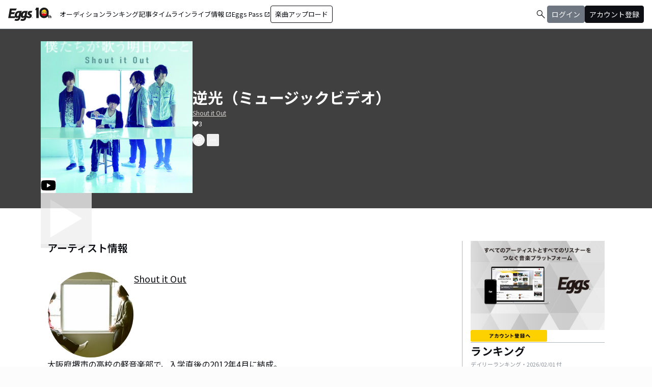

--- FILE ---
content_type: text/html; charset=utf-8
request_url: https://eggs.mu/artist/M159800068/song/f0149c57-6a99-44a8-bb6c-f918b9c48b8b
body_size: 39470
content:
<!DOCTYPE html><html lang="ja"><head><meta charSet="utf-8"/><meta name="viewport" content="width=device-width, initial-scale=1, maximum-scale=1"/><link rel="preload" as="image" href="https://image-pro.eggs.mu/jacket/f0149c57-6a99-44a8-bb6c-f918b9c48b8b.jpg?updated_at=2021-08-18T15%3A46%3A23%2B09%3A00"/><link rel="preload" as="image" href="/community/icon/fontawesome_movie_play.svg"/><link rel="preload" as="image" href="https://image-pro.eggs.mu/profile/1622.jpg?updated_at=2021-08-31T18%3A03%3A07%2B09%3A00"/><link rel="preload" as="image" href="https://webasset-pro.eggs.mu/assets/v2/img/common/bg_signup_bnr_2.jpg"/><link rel="preload" as="image" href="https://webasset-pro.eggs.mu/assets/v2/img/common/btn_signup_bnr_2.png"/><link rel="preload" as="image" href="https://image-pro.eggs.mu/profile/37653.jpeg?updated_at=2025-11-05T09%3A49%3A47%2B09%3A00"/><link rel="preload" as="image" href="https://image-pro.eggs.mu/profile/24132.jpg?updated_at=2026-01-03T00%3A00%3A28%2B09%3A00"/><link rel="preload" as="image" href="https://image-pro.eggs.mu/profile/33486.jpeg?updated_at=2026-01-29T00%3A17%3A15%2B09%3A00"/><link rel="preload" as="image" href="https://image-pro.eggs.mu/profile/35479.jpeg?updated_at=2025-05-10T20%3A51%3A19%2B09%3A00"/><link rel="preload" as="image" href="https://image-pro.eggs.mu/profile/34921.jpg?updated_at=2026-01-31T00%3A11%3A38%2B09%3A00"/><link rel="stylesheet" href="/community-assets/_next/static/css/9a05343909acad13.css" data-precedence="next"/><link rel="preload" as="script" fetchPriority="low" href="/community-assets/_next/static/chunks/webpack-d447d8eb7c99c7a5.js"/><script src="/community-assets/_next/static/chunks/4bd1b696-100b9d70ed4e49c1.js" async=""></script><script src="/community-assets/_next/static/chunks/1255-8befde0980f5cba9.js" async=""></script><script src="/community-assets/_next/static/chunks/main-app-f3336e172256d2ab.js" async=""></script><script src="/community-assets/_next/static/chunks/69b09407-52dd539c955333b8.js" async=""></script><script src="/community-assets/_next/static/chunks/2619-04bc32f026a0d946.js" async=""></script><script src="/community-assets/_next/static/chunks/2663-fb5e2b730aa44011.js" async=""></script><script src="/community-assets/_next/static/chunks/4053-89cf0b19eb742633.js" async=""></script><script src="/community-assets/_next/static/chunks/2230-6a6fdf0458636af7.js" async=""></script><script src="/community-assets/_next/static/chunks/app/(main)/layout-8f2628246428d864.js" async=""></script><script src="/community-assets/_next/static/chunks/app/(main)/error-e4fbccb17120fee7.js" async=""></script><script src="/community-assets/_next/static/chunks/4662-62055545d340d839.js" async=""></script><script src="/community-assets/_next/static/chunks/9770-b8a15c3914824241.js" async=""></script><script src="/community-assets/_next/static/chunks/6232-060a3f3a472368df.js" async=""></script><script src="/community-assets/_next/static/chunks/9546-7b2590b75f797832.js" async=""></script><script src="/community-assets/_next/static/chunks/9745-4dad5c74229ab3e0.js" async=""></script><script src="/community-assets/_next/static/chunks/app/(main)/page-f1b74ffec20ad789.js" async=""></script><script src="/community-assets/_next/static/chunks/53c13509-9a55a7c29bac6635.js" async=""></script><script src="/community-assets/_next/static/chunks/9c4e2130-fceb4e49002c7220.js" async=""></script><script src="/community-assets/_next/static/chunks/5e22fd23-6e9d1b12ef9a4685.js" async=""></script><script src="/community-assets/_next/static/chunks/619edb50-6879606a333834d2.js" async=""></script><script src="/community-assets/_next/static/chunks/f97e080b-a3c41a1f35efd2b9.js" async=""></script><script src="/community-assets/_next/static/chunks/8e1d74a4-9a64a2f0b57a53a3.js" async=""></script><script src="/community-assets/_next/static/chunks/fca4dd8b-43026b2ccf1b3f19.js" async=""></script><script src="/community-assets/_next/static/chunks/9262-e80e754fb51db6ec.js" async=""></script><script src="/community-assets/_next/static/chunks/1057-94966d608e1a2173.js" async=""></script><script src="/community-assets/_next/static/chunks/3384-e486f5afe85ce471.js" async=""></script><script src="/community-assets/_next/static/chunks/9738-c6112fa0312dd91a.js" async=""></script><script src="/community-assets/_next/static/chunks/2879-6e3afffa58c7771c.js" async=""></script><script src="/community-assets/_next/static/chunks/app/(main)/artist/%5Bid%5D/song/%5BmusicId%5D/page-5099bbf20c6f262e.js" async=""></script><link rel="preload" href="https://www.googletagmanager.com/gtm.js?id=GTM-W7G62R" as="script"/><link rel="preload" as="image" href="https://images.microcms-assets.io/assets/a5d8943e9015492b986f655bc654c7b0/3b69d69628c8435f8ae48bd7f457a1d8/Eggs_GIGGS_bnr_300_200.jpg?"/><link rel="preload" as="image" href="https://images.microcms-assets.io/assets/a5d8943e9015492b986f655bc654c7b0/3c4d593b583c4264a2e27ce7bff40720/d3c20557a4b6a6c31241105549b43093.jpg?"/><link rel="preload" as="image" href="https://images.microcms-assets.io/assets/a5d8943e9015492b986f655bc654c7b0/8b51a98d025746e7bbd48e0c6f0f68de/4c7497d3a2bea34810c07b2ae02b1191.jpg?"/><link rel="preload" as="image" href="https://images.microcms-assets.io/assets/a5d8943e9015492b986f655bc654c7b0/92f6a592f4464061ad4aba5d3901939b/Eggscurator_300_200.jpg?"/><link rel="preload" as="image" href="https://images.microcms-assets.io/assets/a5d8943e9015492b986f655bc654c7b0/822f5b0bdc4448a797e45ced0dbb74ec/kodansha_eggs_web_300_200.jpg?"/><link rel="preload" as="image" href="/community/icon/icn_pagetop.png"/><title>「逆光（ミュージックビデオ）」Shout it Outの楽曲ページ｜Eggs｜インディーズバンド音楽配信サイト</title><link rel="canonical" href="https://eggs.mu/artist/M159800068/song/f0149c57-6a99-44a8-bb6c-f918b9c48b8b"/><meta property="og:title" content="「逆光（ミュージックビデオ）」Shout it Outの楽曲ページ｜Eggs｜インディーズバンド音楽配信サイト"/><meta property="og:url" content="https://eggs.mu/artist/M159800068/song/f0149c57-6a99-44a8-bb6c-f918b9c48b8b"/><meta property="og:image" content="https://image-pro.eggs.mu/jacket/f0149c57-6a99-44a8-bb6c-f918b9c48b8b.jpg?updated_at=2021-08-18T15%3A46%3A23%2B09%3A00"/><meta name="twitter:card" content="summary_large_image"/><meta name="twitter:title" content="「逆光（ミュージックビデオ）」Shout it Outの楽曲ページ｜Eggs｜インディーズバンド音楽配信サイト"/><meta name="twitter:image" content="https://image-pro.eggs.mu/jacket/f0149c57-6a99-44a8-bb6c-f918b9c48b8b.jpg?updated_at=2021-08-18T15%3A46%3A23%2B09%3A00"/><link rel="icon" href="/favicon.ico" type="image/x-icon" sizes="32x32"/><link rel="stylesheet" href="https://fonts.googleapis.com/css2?family=Material+Symbols+Outlined:opsz,wght,FILL,GRAD@20,300,0,0"/><link href="https://fonts.googleapis.com/css2?family=Atkinson+Hyperlegible:ital,wght@0,400;0,700;1,400;1,700&amp;family=Noto+Sans+JP:wght@100..900&amp;display=swap" rel="stylesheet"/><script src="/community-assets/_next/static/chunks/polyfills-42372ed130431b0a.js" noModule=""></script></head><body class="font-family min-h-screen flex flex-col text-eggs-web-body-medium-normal bg-color-background-level0"><div hidden=""><!--$--><!--/$--></div><div data-rht-toaster="" style="position:fixed;z-index:9999;top:16px;left:16px;right:16px;bottom:16px;pointer-events:none"></div><nav class="min-w-[theme(&#x27;length.display-min-width&#x27;)] bg-color-background-level0 text-color-semantic-text-neutral w-full top-dimension-space-zero sticky z-[100] bg-white border-b border-color-semantic-stroke-explicit"><div class="flex justify-between items-center h-[theme(&#x27;length.dimension-length-56&#x27;)] px-dimension-space-m py-dimension-space-xs lg:p-dimension-space-zero"><button type="button" class="flex items-center lg:hidden"><span class="material-symbols-outlined w-[theme(&#x27;length.dimension-length-20&#x27;)] h-[theme(&#x27;length.dimension-length-20&#x27;)]">menu</span></button><a class="absolute left-1/2 -translate-x-1/2 lg:static lg:left-0 lg:translate-x-0 lg:flex lg:ml-dimension-space-m hover:opacity-80" href="https://eggs.mu"><img src="/community/logo/10th_logo.svg" alt="Eggs｜インディーズバンド音楽配信サイト" class="h-[theme(&#x27;length.dimension-length-40&#x27;)] w-[85px] object-contains"/></a><div class="flex items-center gap-dimension-space-s md:gap-dimension-space-m"><a href="https://eggs.mu/search" class="lg:hidden flex items-center hover:bg-color-background-level1"><span class="material-symbols-outlined ml-auto hover:text-color-semantic-text-muted">search</span></a><div class="h-[theme(&#x27;length.dimension-length-20&#x27;)] w-[1px] bg-color-semantic-stroke-implicit my-dimension-space-m lg:hidden"></div><button type="button" class="flex items-center lg:hidden"><img src="/community/image/noimg_user.png" alt="no-image-user" class="w-[theme(&#x27;length.dimension-length-40&#x27;)] h-[theme(&#x27;length.dimension-length-40&#x27;)] object-cover rounded-full"/></button></div><div class="hidden h-[100vh] border-t border-color-semantic-stroke-explicit lg:border-0 lg:w-auto lg:order-1 lg:flex lg:h-full"><ul class="md:gap-dimension-space-s ml-dimension-space-m lg:gap-dimension-space-m whitespace-nowrap rtl:space-x-reverse lg:flex lg:p-dimension-space-zero lg:mt-0 lg:border-0 lg:text-eggs-web-label-medium"><li class="hover-underline-animation border-b border-color-semantic-stroke-explicit lg:border-0"><a href="https://eggs.mu/music/projects" class="relative leading-[theme(&#x27;length.dimension-length-56&#x27;)] flex items-center">オーディション</a></li><li class="hover-underline-animation border-b border-color-semantic-stroke-explicit lg:border-0"><a class="relative leading-[theme(&#x27;length.dimension-length-56&#x27;)] flex items-center" href="https://eggs.mu/ranking/artist/daily">ランキング</a></li><li class="hover-underline-animation border-b border-color-semantic-stroke-explicit lg:border-0"><a class="relative leading-[theme(&#x27;length.dimension-length-56&#x27;)] flex items-center" href="/community/article">記事</a></li><li class="hover-underline-animation border-b border-color-semantic-stroke-explicit lg:border-0"><a class="relative leading-[theme(&#x27;length.dimension-length-56&#x27;)] flex items-center" href="/community">タイムライン</a></li><li class="hover-underline-animation border-b border-color-semantic-stroke-explicit lg:border-0"><a href="https://giggs.eggs.mu/" class="relative leading-[theme(&#x27;length.dimension-length-56&#x27;)] flex items-center"><p class="leading-[theme(&#x27;length.dimension-length-56&#x27;)] relative flex items-center">ライブ情報<span class="!text-eggs-web-label-medium mt-dimension-space-xxs material-symbols-outlined ml-dimension-space-xxs leading-[theme(&#x27;length.dimension-length-56&#x27;)]">open_in_new</span></p></a></li><li class="hover-underline-animation border-b border-color-semantic-stroke-explicit lg:border-0"><a href="https://eggspass.jp/" class="relative flex items-center"><p class="leading-[theme(&#x27;length.dimension-length-56&#x27;)] relative flex items-center">Eggs Pass<span class="!text-eggs-web-label-medium mt-dimension-space-xxs material-symbols-outlined ml-dimension-space-xxs leading-[theme(&#x27;length.dimension-length-56&#x27;)]">open_in_new</span></p></a></li><li class="flex items-center border-b border-color-semantic-stroke-explicit lg:border-0"><a href="#" class="w-full lg:w-auto text-eggs-web-button-medium flex items-center leading-[theme(&#x27;length.dimension-length-56&#x27;)] lg:leading-[theme(&#x27;length.dimension-length-24&#x27;)]"><span class="lg:border lg:border-color-semantic-action-neutral lg:rounded-dimension-corner-radius-s lg:px-dimension-space-s lg:py-dimension-space-xs hover:opacity-80">楽曲アップロード</span></a></li></ul></div><div class="text-eggs-web-body-medium-normal hidden h-full lg:mr-dimension-space-m lg:ml-auto lg:flex lg:w-auto lg:order-1"><div><div class="hidden h-[100vh] lg:w-auto lg:border-0 lg:order-1 lg:flex lg:h-full lg:gap-dimension-space-m"><a href="https://eggs.mu/search" class="hidden lg:flex flex items-center hover:bg-color-background-level1"><span class="material-symbols-outlined ml-auto hover:text-color-semantic-text-muted">search</span></a><div class="block lg:inline-flex lg:gap-dimension-space-m"><a href="#" class="leading-[theme(&#x27;length.dimension-length-56&#x27;)] lg:leading-[theme(&#x27;length.dimension-length-24&#x27;)] flex lg:items-center lg:justify-center px-dimension-space-m lg:px-dimension-space-zero"><span class="lg:border lg:border-color-semantic-action-muted lg:bg-color-semantic-action-muted lg:rounded-dimension-corner-radius-s lg:px-dimension-space-s lg:py-dimension-space-xs lg:text-color-semantic-text-neutral-inverse lg:hover:opacity-80">ログイン</span></a><a href="#" class="leading-[theme(&#x27;length.dimension-length-56&#x27;)] lg:leading-[theme(&#x27;length.dimension-length-24&#x27;)] flex lg:items-center lg:justify-center px-dimension-space-m lg:px-dimension-space-zero"><span class="lg:border lg:border-color-semantic-action-neutral lg:bg-color-semantic-action-neutral lg:rounded-dimension-corner-radius-s lg:px-dimension-space-s lg:py-dimension-space-xs lg:text-color-semantic-text-neutral-inverse lg:hover:opacity-80">アカウント登録</span></a></div></div></div></div></div></nav><main class="bg-color-background-level0 flex-grow text-color-semantic-text-neutral"><main><div class="bg-white"><a id="top"></a><div class="relative inset-0 flex justify-center items-start min-h-[200px] md:min-h-[305px] pt-dimension-space-l pb-[30px] mb-dimension-space-xxl bg-neutral-700"><div class="w-full max-w-[calc(theme(&#x27;length.display-max-width&#x27;)+theme(&#x27;length.dimension-length-128&#x27;))] px-dimension-space-m flex items-start gap-dimension-space-l md:flex-row md:items-center md:gap-dimension-space-xl"><div class="relative size-[150px] md:size-[298px] group shrink-0"><div class="size-full bg-gray-200 flex items-center justify-center"><img src="https://image-pro.eggs.mu/jacket/f0149c57-6a99-44a8-bb6c-f918b9c48b8b.jpg?updated_at=2021-08-18T15%3A46%3A23%2B09%3A00" alt="楽曲画像" class="size-full object-cover"/></div><div class="absolute bottom-0"><img src="/community/icon/fontawesome_movie_play.svg" alt="動画再生" class="size-[30px] bg-zinc-50 rounded-sm"/></div><div class="absolute inset-0 flex flex-col justify-center items-center bg-black bg-opacity-10 opacity-80 transition duration-300"><button class="mb-dimension-space-s flex items-center justify-center transition hover:scale-110"><svg stroke="currentColor" fill="currentColor" stroke-width="0" viewBox="0 0 512 512" class="text-white size-dimension-space-xxl md:size-[100px]" height="1em" width="1em" xmlns="http://www.w3.org/2000/svg"><path d="m96 448 320-192L96 64v384z"></path></svg></button></div></div><div class="flex flex-col min-w-0"><div class="mb-[5px] text-xl text-white md:text-3xl md:font-bold break-all">逆光（ミュージックビデオ）</div><a class="max-w-full mb-[5px] text-xs text-stone-300 underline hover:no-underline break-all line-clamp-2" href="https://eggs.mu/artist/M159800068">Shout it Out</a><div class="text-xs text-white flex items-center flex-wrap gap-dimension-space-xs"><svg stroke="currentColor" fill="currentColor" stroke-width="0" viewBox="0 0 512 512" height="1em" width="1em" xmlns="http://www.w3.org/2000/svg"><path d="M462.3 62.6C407.5 15.9 326 24.3 275.7 76.2L256 96.5l-19.7-20.3C186.1 24.3 104.5 15.9 49.7 62.6c-62.8 53.6-66.1 149.8-9.9 207.9l193.5 199.8c12.5 12.9 32.8 12.9 45.3 0l193.5-199.8c56.3-58.1 53-154.3-9.8-207.9z"></path></svg>3</div><div class="mt-3 flex justify-start"><button class="group inline-flex items-center justify-center size-dimension-space-l rounded-full md:bottom-[-20px] md:right-1 transition text-white border border-white" aria-label="share"><svg stroke="currentColor" fill="currentColor" stroke-width="0" viewBox="0 0 576 512" class="group-hover:hidden" height="1em" width="1em" xmlns="http://www.w3.org/2000/svg"><path d="M561.938 158.06L417.94 14.092C387.926-15.922 336 5.097 336 48.032v57.198c-42.45 1.88-84.03 6.55-120.76 17.99-35.17 10.95-63.07 27.58-82.91 49.42C108.22 199.2 96 232.6 96 271.94c0 61.697 33.178 112.455 84.87 144.76 37.546 23.508 85.248-12.651 71.02-55.74-15.515-47.119-17.156-70.923 84.11-78.76V336c0 42.993 51.968 63.913 81.94 33.94l143.998-144c18.75-18.74 18.75-49.14 0-67.88zM384 336V232.16C255.309 234.082 166.492 255.35 206.31 376 176.79 357.55 144 324.08 144 271.94c0-109.334 129.14-118.947 240-119.85V48l144 144-144 144zm24.74 84.493a82.658 82.658 0 0 0 20.974-9.303c7.976-4.952 18.286.826 18.286 10.214V464c0 26.51-21.49 48-48 48H48c-26.51 0-48-21.49-48-48V112c0-26.51 21.49-48 48-48h132c6.627 0 12 5.373 12 12v4.486c0 4.917-2.987 9.369-7.569 11.152-13.702 5.331-26.396 11.537-38.05 18.585a12.138 12.138 0 0 1-6.28 1.777H54a6 6 0 0 0-6 6v340a6 6 0 0 0 6 6h340a6 6 0 0 0 6-6v-25.966c0-5.37 3.579-10.059 8.74-11.541z"></path></svg><svg stroke="currentColor" fill="currentColor" stroke-width="0" viewBox="0 0 576 512" class="hidden group-hover:block" height="1em" width="1em" xmlns="http://www.w3.org/2000/svg"><path d="M568.482 177.448L424.479 313.433C409.3 327.768 384 317.14 384 295.985v-71.963c-144.575.97-205.566 35.113-164.775 171.353 4.483 14.973-12.846 26.567-25.006 17.33C155.252 383.105 120 326.488 120 269.339c0-143.937 117.599-172.5 264-173.312V24.012c0-21.174 25.317-31.768 40.479-17.448l144.003 135.988c10.02 9.463 10.028 25.425 0 34.896zM384 379.128V448H64V128h50.916a11.99 11.99 0 0 0 8.648-3.693c14.953-15.568 32.237-27.89 51.014-37.676C185.708 80.83 181.584 64 169.033 64H48C21.49 64 0 85.49 0 112v352c0 26.51 21.49 48 48 48h352c26.51 0 48-21.49 48-48v-88.806c0-8.288-8.197-14.066-16.011-11.302a71.83 71.83 0 0 1-34.189 3.377c-7.27-1.046-13.8 4.514-13.8 11.859z"></path></svg></button><button class="group inline-flex items-center justify-center size-dimension-space-l ml-dimension-space-xs rounded-sm md:bottom-[-20px] md:right-1 transition text-white" aria-label="report"><svg stroke="currentColor" fill="currentColor" stroke-width="0" viewBox="0 0 256 256" class="group-hover:hidden" height="1em" width="1em" xmlns="http://www.w3.org/2000/svg"><path d="M128,98a30,30,0,1,0,30,30A30,30,0,0,0,128,98Zm0,48a18,18,0,1,1,18-18A18,18,0,0,1,128,146ZM48,98a30,30,0,1,0,30,30A30,30,0,0,0,48,98Zm0,48a18,18,0,1,1,18-18A18,18,0,0,1,48,146ZM208,98a30,30,0,1,0,30,30A30,30,0,0,0,208,98Zm0,48a18,18,0,1,1,18-18A18,18,0,0,1,208,146Z"></path></svg><svg stroke="currentColor" fill="currentColor" stroke-width="0" viewBox="0 0 256 256" class="hidden group-hover:block" height="1em" width="1em" xmlns="http://www.w3.org/2000/svg"><path d="M156,128a28,28,0,1,1-28-28A28,28,0,0,1,156,128ZM48,100a28,28,0,1,0,28,28A28,28,0,0,0,48,100Zm160,0a28,28,0,1,0,28,28A28,28,0,0,0,208,100Z"></path></svg></button></div></div></div></div><div class="max-w-[calc(theme(&#x27;length.display-max-width&#x27;)+theme(&#x27;length.dimension-length-128&#x27;))] mx-auto lg:flex lg:justify-center"><div class="w-full min-w-0 flex flex-col px-dimension-space-m mb-dimension-space-xxl lg:max-w-[830px] lg:mb-0"><section class="mb-dimension-space-xl"><h2 class="text-xl font-semibold mb-8">アーティスト情報</h2><div class="relative w-full flex flex-col items-center gap-dimension-space-l md:flex-row md:items-start md:gap-dimension-space-xl"><div class="size-[170px] shrink-0"><img src="https://image-pro.eggs.mu/profile/1622.jpg?updated_at=2021-08-31T18%3A03%3A07%2B09%3A00" alt="Shout it Out" class="size-full rounded-full object-cover border-[1px] border-white bg-white"/></div><div class="flex text-lg w-full mb-dimension-space-m text-center md:text-left"><a class="underline hover:no-underline break-all line-clamp-2" href="https://eggs.mu/artist/M159800068">Shout it Out</a></div></div><p class="w-full text-xs text-center whitespace-pre-wrap break-all md:break-words md:text-base md:text-left">大阪府堺市の高校の軽音楽部で、入学直後の2012年4月に結成。

結成当初はKANA-BOONのコピーバンドとして、ライブハウス・堺Tick-Tuckを拠点に活動を開始。

「十代白書－頂上決戦2014－」のファイナルへ進出したことを皮切りに、大型サーキットやコンテストに相次いで出演し、高校時代から大阪のバンドシーンに頭角を現しはじめる。

2015年からは地元・大阪以外での活動も本格化させ、閃光ライオット時代から含めて3度目の挑戦となった「未確認フェスティバル2015」で念願のファイナルステージへの進出を果たし、3,254組の中からグランプリを獲得。

その後、タワーレコードの新人発掘レーベル・FIRE STARTERより数量限定リリースしたシングル「17歳」が、発売からわずか1ヵ月で完売するなど、一躍10代バンドを牽引する存在となり、同世代の音楽ファンを中心に支持を集める。

前ドラマーの脱退を機に、同年10月に細川千弘がサポートメンバーとして加入。12月に正式加入し、ほぼ同時にリーダーに着任。
Eggsレーベル第一弾アーティストとしてミニアルバム「Teenage」をタワーレコード限定でリリースし、アーティスト活動を本格始動。

2016年3月にはドラマ「ニーチェ先生」の主題歌に起用された「ハナウタ」を収録するEP「僕たちが歌う明日のこと」を、初の完全全国流通盤としてリリース。
7月にSUPER BEAVERのギタリスト・柳沢亮太をプロデューサーに迎えたシングル「青春のすべて」で、平均年齢19歳でポニーキャニオンよりメジャーデビューを果たす。

9月3日のライブをもって、たいたい(Ba)と露口仁也(Gt)が脱退。
山内と細川の2名編成に随時サポートメンバーを迎えるというスタイルで、新体制での活動をスタートさせた。

「僕らの春は、まだ青い」</p></section></div><div class="flex flex-col gap-dimension-space-l lg:flex-row"><div class="px-dimension-space-m lg:w-[theme(&#x27;length.display-sidebar-width&#x27;)] lg:border-l lg:border-color-semantic-stroke-explicit flex flex-col gap-dimension-space-l"><div class="border-b border-color-semantic-stroke-explicit pb-dimension-space-l flex justify-center"><div class="relative inline-block"><img src="https://webasset-pro.eggs.mu/assets/v2/img/common/bg_signup_bnr_2.jpg" alt="Eggs あなたの音楽を世界に" class="block"/><a href="#" class="absolute inset-0 flex justify-center items-end mb-dimension-space-s z-10 hover:opacity-50"><img src="https://webasset-pro.eggs.mu/assets/v2/img/common/btn_signup_bnr_2.png" alt="アカウント登録へ" class="w-[150px] object-contain"/></a></div></div><div class="border-b border-color-semantic-stroke-explicit pb-dimension-space-l"><div class="break-all lg:max-w-full"><p class="text-eggs-web-headline-small font-bold">ランキング</p><p class="text-eggs-web-label-small text-color-semantic-text-muted">デイリーランキング・<!-- -->2026/02/01<!-- --> 付</p><div class="flex flex-col items-start gap-dimension-space-s my-dimension-space-s"><div class="flex items-center gap-dimension-space-s self-stretch"><div class="flex flex-col w-dimension-length-16 h-dimension-length-16 justify-center items-center"><p class="text-eggs-web-title-small font-bold">1</p><span class="material-symbols-outlined text-color-semantic-ranking-up">arrow_drop_up</span></div><a class="flex items-center gap-dimension-space-s" href="https://eggs.mu/artist/headhunt0809"><img src="https://image-pro.eggs.mu/profile/37653.jpeg?updated_at=2025-11-05T09%3A49%3A47%2B09%3A00" alt="thumbnailImage" class="relative object-cover rounded-full border border-color-semantic-stroke-implicit w-[theme(&#x27;length.dimension-length-64&#x27;)] h-[theme(&#x27;length.dimension-length-64&#x27;)] min-w-[theme(&#x27;length.dimension-length-64&#x27;)] min-h-[theme(&#x27;length.dimension-length-64&#x27;)]"/><p class="text-eggs-web-title-small font-bold line-clamp-2">Head Hunt</p></a></div><div class="flex items-center gap-dimension-space-s self-stretch"><div class="flex flex-col w-dimension-length-16 h-dimension-length-16 justify-center items-center"><p class="text-eggs-web-title-small font-bold">2</p><span class="material-symbols-outlined text-color-semantic-ranking-up">arrow_drop_up</span></div><a class="flex items-center gap-dimension-space-s" href="https://eggs.mu/artist/junkmartini"><img src="https://image-pro.eggs.mu/profile/24132.jpg?updated_at=2026-01-03T00%3A00%3A28%2B09%3A00" alt="thumbnailImage" class="relative object-cover rounded-full border border-color-semantic-stroke-implicit w-[theme(&#x27;length.dimension-length-64&#x27;)] h-[theme(&#x27;length.dimension-length-64&#x27;)] min-w-[theme(&#x27;length.dimension-length-64&#x27;)] min-h-[theme(&#x27;length.dimension-length-64&#x27;)]"/><p class="text-eggs-web-title-small font-bold line-clamp-2">JUNK MARTINI</p></a></div><div class="flex items-center gap-dimension-space-s self-stretch"><div class="flex flex-col w-dimension-length-16 h-dimension-length-16 justify-center items-center"><p class="text-eggs-web-title-small font-bold">3</p><span class="material-symbols-outlined text-color-semantic-ranking-down">arrow_drop_down</span></div><a class="flex items-center gap-dimension-space-s" href="https://eggs.mu/artist/Verblus"><img src="https://image-pro.eggs.mu/profile/33486.jpeg?updated_at=2026-01-29T00%3A17%3A15%2B09%3A00" alt="thumbnailImage" class="relative object-cover rounded-full border border-color-semantic-stroke-implicit w-[theme(&#x27;length.dimension-length-64&#x27;)] h-[theme(&#x27;length.dimension-length-64&#x27;)] min-w-[theme(&#x27;length.dimension-length-64&#x27;)] min-h-[theme(&#x27;length.dimension-length-64&#x27;)]"/><p class="text-eggs-web-title-small font-bold line-clamp-2">VER-BLUS</p></a></div><div class="flex items-center gap-dimension-space-s self-stretch"><div class="flex flex-col w-dimension-length-16 h-dimension-length-16 justify-center items-center"><p class="text-eggs-web-title-small font-bold">4</p><span class="material-symbols-outlined text-color-semantic-ranking-down">arrow_drop_down</span></div><a class="flex items-center gap-dimension-space-s" href="https://eggs.mu/artist/hakaikosenz"><img src="https://image-pro.eggs.mu/profile/35479.jpeg?updated_at=2025-05-10T20%3A51%3A19%2B09%3A00" alt="thumbnailImage" class="relative object-cover rounded-full border border-color-semantic-stroke-implicit w-[theme(&#x27;length.dimension-length-64&#x27;)] h-[theme(&#x27;length.dimension-length-64&#x27;)] min-w-[theme(&#x27;length.dimension-length-64&#x27;)] min-h-[theme(&#x27;length.dimension-length-64&#x27;)]"/><p class="text-eggs-web-title-small font-bold line-clamp-2">The Hakaikosenz</p></a></div><div class="flex items-center gap-dimension-space-s self-stretch"><div class="flex flex-col w-dimension-length-16 h-dimension-length-16 justify-center items-center"><p class="text-eggs-web-title-small font-bold">5</p><span class="material-symbols-outlined text-color-semantic-ranking-up">arrow_drop_up</span></div><a class="flex items-center gap-dimension-space-s" href="https://eggs.mu/artist/yumeno_kishimoto"><img src="https://image-pro.eggs.mu/profile/34921.jpg?updated_at=2026-01-31T00%3A11%3A38%2B09%3A00" alt="thumbnailImage" class="relative object-cover rounded-full border border-color-semantic-stroke-implicit w-[theme(&#x27;length.dimension-length-64&#x27;)] h-[theme(&#x27;length.dimension-length-64&#x27;)] min-w-[theme(&#x27;length.dimension-length-64&#x27;)] min-h-[theme(&#x27;length.dimension-length-64&#x27;)]"/><p class="text-eggs-web-title-small font-bold line-clamp-2">岸本ゆめの</p></a></div></div><div class="flex justify-center"><a class="text-eggs-web-body-medium-comfort border border-color-semantic-stroke-implicit rounded-full px-dimension-space-l py-dimension-space-xs" href="https://eggs.mu/ranking/artist/daily">もっと見る</a></div></div></div><div class="flex flex-col gap-dimension-space-s"><a href="https://giggs.eggs.mu/?_gl=1*bgcvta*_gcl_au*MTQ0Mjg3ODQ1OS4xNzMzODk4NDY1*_ga*NTY4ODM4NDguMTczMzg5ODQ2NQ..*_ga_ZETBRB7S16*MTc0MTA3NjA2NS4xNy4xLjE3NDEwNzY2NTQuNjAuMC4w&amp;_ga=2.120459016.1640502499.1741058758-56883848.1733898465" class="rounded-dimension-corner-radius-s border border-color-semantic-stroke-implicit"><img class="rounded-dimension-corner-radius-s-inner object-contain aspect-[3/2]" src="https://images.microcms-assets.io/assets/a5d8943e9015492b986f655bc654c7b0/3b69d69628c8435f8ae48bd7f457a1d8/Eggs_GIGGS_bnr_300_200.jpg?" alt="ka-i2_1rxi"/></a><a href="https://eggspass.jp/events/au/" class="rounded-dimension-corner-radius-s border border-color-semantic-stroke-implicit"><img class="rounded-dimension-corner-radius-s-inner object-contain aspect-[3/2]" src="https://images.microcms-assets.io/assets/a5d8943e9015492b986f655bc654c7b0/3c4d593b583c4264a2e27ce7bff40720/d3c20557a4b6a6c31241105549b43093.jpg?" alt="qpl8w7dq7mvd"/></a><a href="https://eggspass.jp/" class="rounded-dimension-corner-radius-s border border-color-semantic-stroke-implicit"><img class="rounded-dimension-corner-radius-s-inner object-contain aspect-[3/2]" src="https://images.microcms-assets.io/assets/a5d8943e9015492b986f655bc654c7b0/8b51a98d025746e7bbd48e0c6f0f68de/4c7497d3a2bea34810c07b2ae02b1191.jpg?" alt="n_yxuw2visp"/></a><a href="https://eggs.mu/music/project/eggs_curators" class="rounded-dimension-corner-radius-s border border-color-semantic-stroke-implicit"><img class="rounded-dimension-corner-radius-s-inner object-contain aspect-[3/2]" src="https://images.microcms-assets.io/assets/a5d8943e9015492b986f655bc654c7b0/92f6a592f4464061ad4aba5d3901939b/Eggscurator_300_200.jpg?" alt="mn-0h3g6t1hb"/></a><a href="https://eggs.mu/music/project/kodansha_eggs" class="rounded-dimension-corner-radius-s border border-color-semantic-stroke-implicit"><img class="rounded-dimension-corner-radius-s-inner object-contain aspect-[3/2]" src="https://images.microcms-assets.io/assets/a5d8943e9015492b986f655bc654c7b0/822f5b0bdc4448a797e45ced0dbb74ec/kodansha_eggs_web_300_200.jpg?" alt="4hu-ihy2tyiy"/></a></div></div></div></div><div class="max-w-[calc(theme(&#x27;length.display-max-width&#x27;)+theme(&#x27;length.dimension-length-128&#x27;))] mx-auto mt-dimension-space-xl pr-dimension-space-m flex justify-end"><a href="#top" class="flex gap-dimension-space-xs items-center"><img src="/community/icon/icn_pagetop.png" class="size-dimension-space-m"/>PAGE TOP</a></div><audio class="hidden"></audio></div></main><!--$--><!--/$--></main><footer class="flex w-full px-dimension-space-m py-dimension-space-l flex-col items-start gap-dimension-space-l border-t border-color-semantic-stroke-explicit bg-color-background-level0"><div class="flex flex-col md:flex-row mx-auto items-center content-start gap-y-dimension-space-m gap-x-dimension-space-xl"><div class="flex flex-col justify-center items-center gap-dimension-space-l"><div class="flex flex-col items-center gap-dimension-space-s self-stretch"><a class="hover:opacity-80" href="https://eggs.mu"><img src="/community/logo/logo_noimg.png" alt="Eggs" class="h-[theme(&#x27;length.dimension-length-44&#x27;)] w-auto"/></a><p class="text-color-semantic-text-neutral text-eggs-web-label-small inline-block align-middle font-medium tracking-wides">© Eggs Co.,Ltd.</p></div><div class="flex items-center justify-center gap-dimension-space-m h-[theme(&#x27;length.dimension-length-24&#x27;)]"><a href="https://www.instagram.com/eggs_music/" target="_blank" rel="noopener noreferrer"><div class="w-[theme(&#x27;length.dimension-length-24&#x27;)] h-[theme(&#x27;length.dimension-length-24&#x27;)] flex justify-center rounded-dimension-corner-radius-m items-center"><svg aria-hidden="true" focusable="false" data-prefix="fab" data-icon="instagram" class="svg-inline--fa fa-instagram !w-[theme(&#x27;length.dimension-length-24&#x27;)] !h-[theme(&#x27;length.dimension-length-24&#x27;)] text-color-semantic-text-neutral" role="img" xmlns="http://www.w3.org/2000/svg" viewBox="0 0 448 512"><path fill="currentColor" d="M224.1 141c-63.6 0-114.9 51.3-114.9 114.9s51.3 114.9 114.9 114.9S339 319.5 339 255.9 287.7 141 224.1 141zm0 189.6c-41.1 0-74.7-33.5-74.7-74.7s33.5-74.7 74.7-74.7 74.7 33.5 74.7 74.7-33.6 74.7-74.7 74.7zm146.4-194.3c0 14.9-12 26.8-26.8 26.8-14.9 0-26.8-12-26.8-26.8s12-26.8 26.8-26.8 26.8 12 26.8 26.8zm76.1 27.2c-1.7-35.9-9.9-67.7-36.2-93.9-26.2-26.2-58-34.4-93.9-36.2-37-2.1-147.9-2.1-184.9 0-35.8 1.7-67.6 9.9-93.9 36.1s-34.4 58-36.2 93.9c-2.1 37-2.1 147.9 0 184.9 1.7 35.9 9.9 67.7 36.2 93.9s58 34.4 93.9 36.2c37 2.1 147.9 2.1 184.9 0 35.9-1.7 67.7-9.9 93.9-36.2 26.2-26.2 34.4-58 36.2-93.9 2.1-37 2.1-147.8 0-184.8zM398.8 388c-7.8 19.6-22.9 34.7-42.6 42.6-29.5 11.7-99.5 9-132.1 9s-102.7 2.6-132.1-9c-19.6-7.8-34.7-22.9-42.6-42.6-11.7-29.5-9-99.5-9-132.1s-2.6-102.7 9-132.1c7.8-19.6 22.9-34.7 42.6-42.6 29.5-11.7 99.5-9 132.1-9s102.7-2.6 132.1 9c19.6 7.8 34.7 22.9 42.6 42.6 11.7 29.5 9 99.5 9 132.1s2.7 102.7-9 132.1z"></path></svg></div></a><a href="https://www.tiktok.com/@eggs_music" target="_blank" rel="noopener noreferrer"><div class="w-[theme(&#x27;length.dimension-length-24&#x27;)] h-[theme(&#x27;length.dimension-length-24&#x27;)] flex justify-center rounded-dimension-corner-radius-m items-center"><svg aria-hidden="true" focusable="false" data-prefix="fab" data-icon="tiktok" class="svg-inline--fa fa-tiktok !w-[theme(&#x27;length.dimension-length-24&#x27;)] !h-[theme(&#x27;length.dimension-length-24&#x27;)] text-color-semantic-text-neutral" role="img" xmlns="http://www.w3.org/2000/svg" viewBox="0 0 448 512"><path fill="currentColor" d="M448,209.91a210.06,210.06,0,0,1-122.77-39.25V349.38A162.55,162.55,0,1,1,185,188.31V278.2a74.62,74.62,0,1,0,52.23,71.18V0l88,0a121.18,121.18,0,0,0,1.86,22.17h0A122.18,122.18,0,0,0,381,102.39a121.43,121.43,0,0,0,67,20.14Z"></path></svg></div></a><a href="https://www.youtube.com/c/Eggs_music" target="_blank" rel="noopener noreferrer"><div class="w-[theme(&#x27;length.dimension-length-24&#x27;)] h-[theme(&#x27;length.dimension-length-24&#x27;)] flex justify-center rounded-dimension-corner-radius-m items-center"><svg aria-hidden="true" focusable="false" data-prefix="fab" data-icon="youtube" class="svg-inline--fa fa-youtube !w-[theme(&#x27;length.dimension-length-24&#x27;)] !h-[theme(&#x27;length.dimension-length-24&#x27;)] text-color-semantic-text-neutral" role="img" xmlns="http://www.w3.org/2000/svg" viewBox="0 0 576 512"><path fill="currentColor" d="M549.655 124.083c-6.281-23.65-24.787-42.276-48.284-48.597C458.781 64 288 64 288 64S117.22 64 74.629 75.486c-23.497 6.322-42.003 24.947-48.284 48.597-11.412 42.867-11.412 132.305-11.412 132.305s0 89.438 11.412 132.305c6.281 23.65 24.787 41.5 48.284 47.821C117.22 448 288 448 288 448s170.78 0 213.371-11.486c23.497-6.321 42.003-24.171 48.284-47.821 11.412-42.867 11.412-132.305 11.412-132.305s0-89.438-11.412-132.305zm-317.51 213.508V175.185l142.739 81.205-142.739 81.201z"></path></svg></div></a><a href="https://x.com/Eggs_music" target="_blank" rel="noopener noreferrer"><div class="w-[theme(&#x27;length.dimension-length-24&#x27;)] h-[theme(&#x27;length.dimension-length-24&#x27;)] flex justify-center rounded-dimension-corner-radius-m items-center"><svg aria-hidden="true" focusable="false" data-prefix="fab" data-icon="x-twitter" class="svg-inline--fa fa-x-twitter !w-[theme(&#x27;length.dimension-length-24&#x27;)] !h-[theme(&#x27;length.dimension-length-24&#x27;)] text-color-semantic-text-neutral" role="img" xmlns="http://www.w3.org/2000/svg" viewBox="0 0 512 512"><path fill="currentColor" d="M389.2 48h70.6L305.6 224.2 487 464H345L233.7 318.6 106.5 464H35.8L200.7 275.5 26.8 48H172.4L272.9 180.9 389.2 48zM364.4 421.8h39.1L151.1 88h-42L364.4 421.8z"></path></svg></div></a></div><div class="md:hidden h-[theme(&#x27;length.dimension-length-36&#x27;)] flex justify-center items-center gap-dimension-space-s"><a href="https://apps.apple.com/jp/app/id1016784177" target="_blank"><img src="/community/logo/download_link_ios.svg" alt="Download on the App Store" class="h-[theme(&#x27;length.dimension-length-36&#x27;)] w-auto"/></a><a href="https://play.google.com/store/apps/details?id=mu.eggs.recochoku&amp;hl=ja" target="_blank"><img src="/community/logo/download_link_google.png" alt="Download on the Google Play Store" class="h-[theme(&#x27;length.dimension-length-36&#x27;)] w-auto"/></a></div></div><div class="text-color-semantic-text-neutral text-eggs-web-label-small flex flex-col justify-center items-center md:items-start gap-dimension-space-s w-full"><a href="https://eggs.mu/music/about" target="_blank" class="tracking-widest hover:opacity-80 text-center">Eggsについて</a><a href="https://help.eggs.mu/" target="_blank" class="tracking-widest hover:opacity-80 text-center">よくある質問 / お問い合わせ</a><a href="https://eggs.mu/music/support" target="_blank" class="tracking-widest hover:opacity-80 text-center">利用規約 / プライバシーポリシー</a><a href="https://corporate.eggs.mu/" target="_blank" class="tracking-widest hover:opacity-80 text-center">会社概要</a></div></div><div class="hidden md:flex h-[theme(&#x27;length.dimension-length-36&#x27;)] justify-center items-center gap-dimension-space-s mx-auto"><a href="https://apps.apple.com/jp/app/id1016784177" target="_blank"><img src="/community/logo/download_link_ios.svg" alt="Download on the App Store" class="h-[theme(&#x27;length.dimension-length-36&#x27;)] w-auto"/></a><a href="https://play.google.com/store/apps/details?id=mu.eggs.recochoku&amp;hl=ja" target="_blank"><img src="/community/logo/download_link_google.png" alt="Download on the Google Play Store" class="h-[theme(&#x27;length.dimension-length-36&#x27;)] w-auto"/></a></div><div class="md:max-w-[theme(&#x27;length.dimension-length-800&#x27;)] md:mx-auto"><div class="text-color-semantic-action-muted text-eggs-web-label-extra-small"><p>※免責事項</p><p>掲載されているキャンペーン・イベント・オーディション情報はEggs / パートナー企業が提供しているものとなります。</p><p>Apple Inc、アップルジャパン株式会社は、掲載されているキャンペーン・イベント・オーディション情報に一切関与をしておりません。</p><p>提供されたキャンペーン・イベント・オーディション情報を利用して生じた一切の障害について、Apple Inc、アップルジャパン株式会社は一切の責任を負いません。</p></div></div><div class="clear-both w-full"><ul class="w-full"><li><div class="flex items-center justify-center gap-dimension-space-s"><p class="text-color-semantic-action-neutral text-eggs-web-label-small tracking-wide">supported by</p><a href="https://recochoku.jp/" target="_blank" class="hover:opacity-80 flex items-center"><img src="/community/logo/recochoku.png" alt="音楽ダウンロードサイト、曲のランキングは【レコチョク】 スマホ・パソコン対応" class="mx-0 w-auto h-[theme(&#x27;length.dimension-length-20&#x27;)]"/></a></div></li></ul></div></footer><script src="/community-assets/_next/static/chunks/webpack-d447d8eb7c99c7a5.js" id="_R_" async=""></script><script>(self.__next_f=self.__next_f||[]).push([0])</script><script>self.__next_f.push([1,"1:\"$Sreact.fragment\"\n2:I[9766,[],\"\"]\n3:I[98924,[],\"\"]\n4:I[98202,[\"5802\",\"static/chunks/69b09407-52dd539c955333b8.js\",\"2619\",\"static/chunks/2619-04bc32f026a0d946.js\",\"2663\",\"static/chunks/2663-fb5e2b730aa44011.js\",\"4053\",\"static/chunks/4053-89cf0b19eb742633.js\",\"2230\",\"static/chunks/2230-6a6fdf0458636af7.js\",\"2076\",\"static/chunks/app/(main)/layout-8f2628246428d864.js\"],\"GoogleTagManager\"]\n5:I[22663,[\"5802\",\"static/chunks/69b09407-52dd539c955333b8.js\",\"2619\",\"static/chunks/2619-04bc32f026a0d946.js\",\"2663\",\"static/chunks/2663-fb5e2b730aa44011.js\",\"4053\",\"static/chunks/4053-89cf0b19eb742633.js\",\"2230\",\"static/chunks/2230-6a6fdf0458636af7.js\",\"2076\",\"static/chunks/app/(main)/layout-8f2628246428d864.js\"],\"Toaster\"]\n7:I[52617,[\"2619\",\"static/chunks/2619-04bc32f026a0d946.js\",\"5956\",\"static/chunks/app/(main)/error-e4fbccb17120fee7.js\"],\"default\"]\n8:I[52619,[\"2619\",\"static/chunks/2619-04bc32f026a0d946.js\",\"4662\",\"static/chunks/4662-62055545d340d839.js\",\"9770\",\"static/chunks/9770-b8a15c3914824241.js\",\"6232\",\"static/chunks/6232-060a3f3a472368df.js\",\"9546\",\"static/chunks/9546-7b2590b75f797832.js\",\"9745\",\"static/chunks/9745-4dad5c74229ab3e0.js\",\"7619\",\"static/chunks/app/(main)/page-f1b74ffec20ad789.js\"],\"\"]\n9:I[37137,[\"5802\",\"static/chunks/69b09407-52dd539c955333b8.js\",\"2619\",\"static/chunks/2619-04bc32f026a0d946.js\",\"2663\",\"static/chunks/2663-fb5e2b730aa44011.js\",\"4053\",\"static/chunks/4053-89cf0b19eb742633.js\",\"2230\",\"static/chunks/2230-6a6fdf0458636af7.js\",\"2076\",\"static/chunks/app/(main)/layout-8f2628246428d864.js\"],\"default\"]\ne:I[57150,[],\"\"]\n10:I[24431,[],\"OutletBoundary\"]\n12:I[15278,[],\"AsyncMetadataOutlet\"]\n14:I[24431,[],\"ViewportBoundary\"]\n16:I[24431,[],\"MetadataBoundary\"]\n17:\"$Sreact.suspense\"\n19:I[185,[\"5802\",\"static/chunks/69b09407-52dd539c955333b8.js\",\"2619\",\"static/chunks/2619-04bc32f026a0d946.js\",\"2663\",\"static/chunks/2663-fb5e2b730aa44011.js\",\"4053\",\"static/chunks/4053-89cf0b19eb742633.js\",\"2230\",\"static/chunks/2230-6a6fdf0458636af7.js\",\"2076\",\"static/chunks/app/(main)/layout-8f2628246428d864.js\"],\"default\"]\n:HL["])</script><script>self.__next_f.push([1,"\"/community-assets/_next/static/css/9a05343909acad13.css\",\"style\"]\n"])</script><script>self.__next_f.push([1,"0:{\"P\":null,\"b\":\"VypbSW76qCcnSxuWfkaFe\",\"p\":\"/community-assets\",\"c\":[\"\",\"artist\",\"M159800068\",\"song\",\"f0149c57-6a99-44a8-bb6c-f918b9c48b8b\"],\"i\":false,\"f\":[[[\"\",{\"children\":[\"(main)\",{\"children\":[\"artist\",{\"children\":[[\"id\",\"M159800068\",\"d\"],{\"children\":[\"song\",{\"children\":[[\"musicId\",\"f0149c57-6a99-44a8-bb6c-f918b9c48b8b\",\"d\"],{\"children\":[\"__PAGE__\",{}]}]}]}]}]},\"$undefined\",\"$undefined\",true]}],[\"\",[\"$\",\"$1\",\"c\",{\"children\":[null,[\"$\",\"$L2\",null,{\"parallelRouterKey\":\"children\",\"error\":\"$undefined\",\"errorStyles\":\"$undefined\",\"errorScripts\":\"$undefined\",\"template\":[\"$\",\"$L3\",null,{}],\"templateStyles\":\"$undefined\",\"templateScripts\":\"$undefined\",\"notFound\":[[[\"$\",\"title\",null,{\"children\":\"404: This page could not be found.\"}],[\"$\",\"div\",null,{\"style\":{\"fontFamily\":\"system-ui,\\\"Segoe UI\\\",Roboto,Helvetica,Arial,sans-serif,\\\"Apple Color Emoji\\\",\\\"Segoe UI Emoji\\\"\",\"height\":\"100vh\",\"textAlign\":\"center\",\"display\":\"flex\",\"flexDirection\":\"column\",\"alignItems\":\"center\",\"justifyContent\":\"center\"},\"children\":[\"$\",\"div\",null,{\"children\":[[\"$\",\"style\",null,{\"dangerouslySetInnerHTML\":{\"__html\":\"body{color:#000;background:#fff;margin:0}.next-error-h1{border-right:1px solid rgba(0,0,0,.3)}@media (prefers-color-scheme:dark){body{color:#fff;background:#000}.next-error-h1{border-right:1px solid rgba(255,255,255,.3)}}\"}}],[\"$\",\"h1\",null,{\"className\":\"next-error-h1\",\"style\":{\"display\":\"inline-block\",\"margin\":\"0 20px 0 0\",\"padding\":\"0 23px 0 0\",\"fontSize\":24,\"fontWeight\":500,\"verticalAlign\":\"top\",\"lineHeight\":\"49px\"},\"children\":404}],[\"$\",\"div\",null,{\"style\":{\"display\":\"inline-block\"},\"children\":[\"$\",\"h2\",null,{\"style\":{\"fontSize\":14,\"fontWeight\":400,\"lineHeight\":\"49px\",\"margin\":0},\"children\":\"This page could not be found.\"}]}]]}]}]],[]],\"forbidden\":\"$undefined\",\"unauthorized\":\"$undefined\"}]]}],{\"children\":[\"(main)\",[\"$\",\"$1\",\"c\",{\"children\":[[[\"$\",\"link\",\"0\",{\"rel\":\"stylesheet\",\"href\":\"/community-assets/_next/static/css/9a05343909acad13.css\",\"precedence\":\"next\",\"crossOrigin\":\"$undefined\",\"nonce\":\"$undefined\"}]],[\"$\",\"html\",null,{\"lang\":\"ja\",\"children\":[[\"$\",\"$L4\",null,{\"gtmId\":\"GTM-W7G62R\"}],[\"$\",\"head\",null,{\"children\":[[\"$\",\"link\",null,{\"rel\":\"stylesheet\",\"href\":\"https://fonts.googleapis.com/css2?family=Material+Symbols+Outlined:opsz,wght,FILL,GRAD@20,300,0,0\"}],[\"$\",\"link\",null,{\"href\":\"https://fonts.googleapis.com/css2?family=Atkinson+Hyperlegible:ital,wght@0,400;0,700;1,400;1,700\u0026family=Noto+Sans+JP:wght@100..900\u0026display=swap\",\"rel\":\"stylesheet\"}]]}],[\"$\",\"body\",null,{\"className\":\"font-family min-h-screen flex flex-col text-eggs-web-body-medium-normal bg-color-background-level0\",\"children\":[[\"$\",\"$L5\",null,{\"position\":\"top-center\",\"reverseOrder\":false}],\"$L6\",[\"$\",\"main\",null,{\"className\":\"bg-color-background-level0 flex-grow text-color-semantic-text-neutral\",\"children\":[\"$\",\"$L2\",null,{\"parallelRouterKey\":\"children\",\"error\":\"$7\",\"errorStyles\":[],\"errorScripts\":[],\"template\":[\"$\",\"$L3\",null,{}],\"templateStyles\":\"$undefined\",\"templateScripts\":\"$undefined\",\"notFound\":[[\"$\",\"div\",null,{\"className\":\"flex items-center justify-center max-w-[theme('length.display-max-width')] mx-auto py-dimension-space-l\",\"children\":[[\"$\",\"title\",null,{\"children\":\"404 | Eggs｜インディーズバンド音楽配信サイト\"}],[\"$\",\"div\",null,{\"className\":\"border grow max-w-[500px] mx-dimension-space-l py-dimension-space-xl my-dimension-space-xxl\",\"children\":[[\"$\",\"p\",null,{\"className\":\"text-center text-eggs-web-headline-small mb-dimension-space-m\",\"children\":\"このページは存在しません\"}],[\"$\",\"div\",null,{\"className\":\"text-center pt-dimension-space-l\",\"children\":[\"$\",\"$L8\",null,{\"className\":\"border border-color-semantic-action-primary bg-color-semantic-action-primary rounded-dimension-corner-radius-s px-dimension-space-l py-dimension-space-s text-color-semantic-text-neutral hover:opacity-80\",\"href\":\"/\",\"prefetch\":false,\"children\":[\"$\",\"span\",null,{\"className\":\"text-eggs-web-button-medium\",\"children\":\"トップページへ\"}]}]}]]}]]}],[]],\"forbidden\":\"$undefined\",\"unauthorized\":\"$undefined\"}]}],[\"$\",\"$L9\",null,{}]]}]]}]]}],{\"children\":[\"artist\",[\"$\",\"$1\",\"c\",{\"children\":[null,[\"$\",\"$L2\",null,{\"parallelRouterKey\":\"children\",\"error\":\"$undefined\",\"errorStyles\":\"$undefined\",\"errorScripts\":\"$undefined\",\"template\":[\"$\",\"$L3\",null,{}],\"templateStyles\":\"$undefined\",\"templateScripts\":\"$undefined\",\"notFound\":\"$undefined\",\"forbidden\":\"$undefined\",\"unauthorized\":\"$undefined\"}]]}],{\"children\":[[\"id\",\"M159800068\",\"d\"],[\"$\",\"$1\",\"c\",{\"children\":[null,[\"$\",\"$L2\",null,{\"parallelRouterKey\":\"children\",\"error\":\"$undefined\",\"errorStyles\":\"$undefined\",\"errorScripts\":\"$undefined\",\"template\":[\"$\",\"$L3\",null,{}],\"templateStyles\":\"$undefined\",\"templateScripts\":\"$undefined\",\"notFound\":\"$undefined\",\"forbidden\":\"$undefined\",\"unauthorized\":\"$undefined\"}]]}],{\"children\":[\"song\",[\"$\",\"$1\",\"c\",{\"children\":[null,[\"$\",\"$L2\",null,{\"parallelRouterKey\":\"children\",\"error\":\"$undefined\",\"errorStyles\":\"$undefined\",\"errorScripts\":\"$undefined\",\"template\":\"$La\",\"templateStyles\":\"$undefined\",\"templateScripts\":\"$undefined\",\"notFound\":\"$undefined\",\"forbidden\":\"$undefined\",\"unauthorized\":\"$undefined\"}]]}],{\"children\":[[\"musicId\",\"f0149c57-6a99-44a8-bb6c-f918b9c48b8b\",\"d\"],\"$Lb\",{\"children\":[\"__PAGE__\",\"$Lc\",{},null,false]},null,false]},null,false]},null,false]},null,false]},null,false]},null,false],\"$Ld\",false]],\"m\":\"$undefined\",\"G\":[\"$e\",[]],\"s\":false,\"S\":false}\n"])</script><script>self.__next_f.push([1,"a:[\"$\",\"$L3\",null,{}]\nb:[\"$\",\"$1\",\"c\",{\"children\":[null,[\"$\",\"$L2\",null,{\"parallelRouterKey\":\"children\",\"error\":\"$undefined\",\"errorStyles\":\"$undefined\",\"errorScripts\":\"$undefined\",\"template\":[\"$\",\"$L3\",null,{}],\"templateStyles\":\"$undefined\",\"templateScripts\":\"$undefined\",\"notFound\":\"$undefined\",\"forbidden\":\"$undefined\",\"unauthorized\":\"$undefined\"}]]}]\nc:[\"$\",\"$1\",\"c\",{\"children\":[\"$Lf\",null,[\"$\",\"$L10\",null,{\"children\":[\"$L11\",[\"$\",\"$L12\",null,{\"promise\":\"$@13\"}]]}]]}]\nd:[\"$\",\"$1\",\"h\",{\"children\":[null,[[\"$\",\"$L14\",null,{\"children\":\"$L15\"}],null],[\"$\",\"$L16\",null,{\"children\":[\"$\",\"div\",null,{\"hidden\":true,\"children\":[\"$\",\"$17\",null,{\"fallback\":null,\"children\":\"$L18\"}]}]}]]}]\n6:[\"$\",\"$L19\",null,{\"userInfo\":null}]\n15:[[\"$\",\"meta\",\"0\",{\"charSet\":\"utf-8\"}],[\"$\",\"meta\",\"1\",{\"name\":\"viewport\",\"content\":\"width=device-width, initial-scale=1, maximum-scale=1\"}]]\n11:null\n"])</script><script>self.__next_f.push([1,"1a:I[80622,[],\"IconMark\"]\n"])</script><script>self.__next_f.push([1,"13:{\"metadata\":[[\"$\",\"title\",\"0\",{\"children\":\"「逆光（ミュージックビデオ）」Shout it Outの楽曲ページ｜Eggs｜インディーズバンド音楽配信サイト\"}],[\"$\",\"link\",\"1\",{\"rel\":\"canonical\",\"href\":\"https://eggs.mu/artist/M159800068/song/f0149c57-6a99-44a8-bb6c-f918b9c48b8b\"}],[\"$\",\"meta\",\"2\",{\"property\":\"og:title\",\"content\":\"「逆光（ミュージックビデオ）」Shout it Outの楽曲ページ｜Eggs｜インディーズバンド音楽配信サイト\"}],[\"$\",\"meta\",\"3\",{\"property\":\"og:url\",\"content\":\"https://eggs.mu/artist/M159800068/song/f0149c57-6a99-44a8-bb6c-f918b9c48b8b\"}],[\"$\",\"meta\",\"4\",{\"property\":\"og:image\",\"content\":\"https://image-pro.eggs.mu/jacket/f0149c57-6a99-44a8-bb6c-f918b9c48b8b.jpg?updated_at=2021-08-18T15%3A46%3A23%2B09%3A00\"}],[\"$\",\"meta\",\"5\",{\"name\":\"twitter:card\",\"content\":\"summary_large_image\"}],[\"$\",\"meta\",\"6\",{\"name\":\"twitter:title\",\"content\":\"「逆光（ミュージックビデオ）」Shout it Outの楽曲ページ｜Eggs｜インディーズバンド音楽配信サイト\"}],[\"$\",\"meta\",\"7\",{\"name\":\"twitter:image\",\"content\":\"https://image-pro.eggs.mu/jacket/f0149c57-6a99-44a8-bb6c-f918b9c48b8b.jpg?updated_at=2021-08-18T15%3A46%3A23%2B09%3A00\"}],[\"$\",\"link\",\"8\",{\"rel\":\"icon\",\"href\":\"/favicon.ico\",\"type\":\"image/x-icon\",\"sizes\":\"32x32\"}],[\"$\",\"$L1a\",\"9\",{}]],\"error\":null,\"digest\":\"$undefined\"}\n"])</script><script>self.__next_f.push([1,"18:\"$13:metadata\"\n"])</script><script>self.__next_f.push([1,"1b:I[294,[\"6446\",\"static/chunks/53c13509-9a55a7c29bac6635.js\",\"512\",\"static/chunks/9c4e2130-fceb4e49002c7220.js\",\"4206\",\"static/chunks/5e22fd23-6e9d1b12ef9a4685.js\",\"5271\",\"static/chunks/619edb50-6879606a333834d2.js\",\"4506\",\"static/chunks/f97e080b-a3c41a1f35efd2b9.js\",\"6711\",\"static/chunks/8e1d74a4-9a64a2f0b57a53a3.js\",\"5891\",\"static/chunks/fca4dd8b-43026b2ccf1b3f19.js\",\"2619\",\"static/chunks/2619-04bc32f026a0d946.js\",\"4662\",\"static/chunks/4662-62055545d340d839.js\",\"2663\",\"static/chunks/2663-fb5e2b730aa44011.js\",\"4053\",\"static/chunks/4053-89cf0b19eb742633.js\",\"9262\",\"static/chunks/9262-e80e754fb51db6ec.js\",\"1057\",\"static/chunks/1057-94966d608e1a2173.js\",\"3384\",\"static/chunks/3384-e486f5afe85ce471.js\",\"9738\",\"static/chunks/9738-c6112fa0312dd91a.js\",\"2879\",\"static/chunks/2879-6e3afffa58c7771c.js\",\"2466\",\"static/chunks/app/(main)/artist/%5Bid%5D/song/%5BmusicId%5D/page-5099bbf20c6f262e.js\"],\"Track\"]\n"])</script><script>self.__next_f.push([1,"f:[\"$\",\"main\",null,{\"children\":[\"$\",\"$L1b\",null,{\"ua\":{\"deviceType\":\"Desktop\",\"os\":\"Other\"},\"userInfo\":null,\"artistDataResponse\":{\"activityArea\":\"堺市\",\"artistId\":1622,\"artistName\":\"M159800068\",\"displayName\":\"Shout it Out\",\"displayNameHiragana\":\"しゃうといっとあうと\",\"displayNameKatakana\":\"シャウトイットアウト\",\"ecSiteUrl\":null,\"followerCount\":38572,\"genreId1\":3,\"genreId2\":null,\"genreOther\":null,\"giggsArtistPageUrl\":null,\"giggsLiveEvents\":[],\"imageDataPath\":\"https://image-pro.eggs.mu/profile/1622.jpg?updated_at=2021-08-31T18%3A03%3A07%2B09%3A00\",\"isDeliveryNews\":0,\"isFollowed\":0,\"label\":\"-\",\"mail\":\"-\",\"officialSiteUrl\":\"http://shoutitout.jp/\",\"prefectureCode\":27,\"production\":\"-\",\"profile\":\"大阪府堺市の高校の軽音楽部で、入学直後の2012年4月に結成。\\r\\n\\r\\n結成当初はKANA-BOONのコピーバンドとして、ライブハウス・堺Tick-Tuckを拠点に活動を開始。\\r\\n\\r\\n「十代白書－頂上決戦2014－」のファイナルへ進出したことを皮切りに、大型サーキットやコンテストに相次いで出演し、高校時代から大阪のバンドシーンに頭角を現しはじめる。\\r\\n\\r\\n2015年からは地元・大阪以外での活動も本格化させ、閃光ライオット時代から含めて3度目の挑戦となった「未確認フェスティバル2015」で念願のファイナルステージへの進出を果たし、3,254組の中からグランプリを獲得。\\r\\n\\r\\nその後、タワーレコードの新人発掘レーベル・FIRE STARTERより数量限定リリースしたシングル「17歳」が、発売からわずか1ヵ月で完売するなど、一躍10代バンドを牽引する存在となり、同世代の音楽ファンを中心に支持を集める。\\r\\n\\r\\n前ドラマーの脱退を機に、同年10月に細川千弘がサポートメンバーとして加入。12月に正式加入し、ほぼ同時にリーダーに着任。\\r\\nEggsレーベル第一弾アーティストとしてミニアルバム「Teenage」をタワーレコード限定でリリースし、アーティスト活動を本格始動。\\r\\n\\r\\n2016年3月にはドラマ「ニーチェ先生」の主題歌に起用された「ハナウタ」を収録するEP「僕たちが歌う明日のこと」を、初の完全全国流通盤としてリリース。\\r\\n7月にSUPER BEAVERのギタリスト・柳沢亮太をプロデューサーに迎えたシングル「青春のすべて」で、平均年齢19歳でポニーキャニオンよりメジャーデビューを果たす。\\r\\n\\r\\n9月3日のライブをもって、たいたい(Ba)と露口仁也(Gt)が脱退。\\r\\n山内と細川の2名編成に随時サポートメンバーを迎えるというスタイルで、新体制での活動をスタートさせた。\\r\\n\\r\\n「僕らの春は、まだ青い」\",\"publicMusicCount\":31,\"rank\":null,\"reliability\":0,\"totalNumberOfComments\":0,\"totalNumberOfLikes\":187,\"totalNumberOfMusicPlays\":402490,\"twitterScreenName\":\"_Shout_it_Out_\",\"urlRelations\":[]},\"trackResponse\":{\"artistData\":{\"activityArea\":\"堺市\",\"artistId\":1622,\"artistName\":\"M159800068\",\"displayName\":\"Shout it Out\",\"displayNameHiragana\":\"しゃうといっとあうと\",\"displayNameKatakana\":\"シャウトイットアウト\",\"genreId1\":3,\"genreId2\":null,\"genreOther\":null,\"imageDataPath\":\"https://image-pro.eggs.mu/profile/1622.jpg?updated_at=2021-08-31T18%3A03%3A07%2B09%3A00\",\"isDeliveryNews\":0,\"label\":\"-\",\"mail\":\"-\",\"officialSiteUrl\":\"http://shoutitout.jp/\",\"prefectureCode\":27,\"production\":\"-\",\"profile\":\"大阪府堺市の高校の軽音楽部で、入学直後の2012年4月に結成。\\r\\n\\r\\n結成当初はKANA-BOONのコピーバンドとして、ライブハウス・堺Tick-Tuckを拠点に活動を開始。\\r\\n\\r\\n「十代白書－頂上決戦2014－」のファイナルへ進出したことを皮切りに、大型サーキットやコンテストに相次いで出演し、高校時代から大阪のバンドシーンに頭角を現しはじめる。\\r\\n\\r\\n2015年からは地元・大阪以外での活動も本格化させ、閃光ライオット時代から含めて3度目の挑戦となった「未確認フェスティバル2015」で念願のファイナルステージへの進出を果たし、3,254組の中からグランプリを獲得。\\r\\n\\r\\nその後、タワーレコードの新人発掘レーベル・FIRE STARTERより数量限定リリースしたシングル「17歳」が、発売からわずか1ヵ月で完売するなど、一躍10代バンドを牽引する存在となり、同世代の音楽ファンを中心に支持を集める。\\r\\n\\r\\n前ドラマーの脱退を機に、同年10月に細川千弘がサポートメンバーとして加入。12月に正式加入し、ほぼ同時にリーダーに着任。\\r\\nEggsレーベル第一弾アーティストとしてミニアルバム「Teenage」をタワーレコード限定でリリースし、アーティスト活動を本格始動。\\r\\n\\r\\n2016年3月にはドラマ「ニーチェ先生」の主題歌に起用された「ハナウタ」を収録するEP「僕たちが歌う明日のこと」を、初の完全全国流通盤としてリリース。\\r\\n7月にSUPER BEAVERのギタリスト・柳沢亮太をプロデューサーに迎えたシングル「青春のすべて」で、平均年齢19歳でポニーキャニオンよりメジャーデビューを果たす。\\r\\n\\r\\n9月3日のライブをもって、たいたい(Ba)と露口仁也(Gt)が脱退。\\r\\n山内と細川の2名編成に随時サポートメンバーを迎えるというスタイルで、新体制での活動をスタートさせた。\\r\\n\\r\\n「僕らの春は、まだ青い」\",\"reliability\":0,\"twitterScreenName\":\"_Shout_it_Out_\"},\"cmoComposer\":null,\"cmoLyricist\":null,\"cmoProductCode\":null,\"composer\":null,\"copyrightManagement\":1,\"explanation\":null,\"genreId\":3,\"imageDataPath\":\"https://image-pro.eggs.mu/jacket/f0149c57-6a99-44a8-bb6c-f918b9c48b8b.jpg?updated_at=2021-08-18T15%3A46%3A23%2B09%3A00\",\"inspectionStatus\":\"censored\",\"isFollowerOnly\":0,\"isInstrumental\":1,\"isLike\":false,\"isPublished\":1,\"lyricist\":null,\"lyrics\":null,\"musicDataPath\":null,\"musicDataPathExpiryDate\":null,\"musicId\":\"f0149c57-6a99-44a8-bb6c-f918b9c48b8b\",\"musicTitle\":\"逆光（ミュージックビデオ）\",\"musicTitleHiragana\":null,\"musicTitleKatakana\":null,\"numberOfComments\":0,\"numberOfLikes\":3,\"numberOfMusicPlays\":1690,\"originalMusicFileName\":null,\"releaseDate\":\"2016-04-09T16:37:47+09:00\",\"releaseEndDate\":null,\"shortEndMs\":null,\"shortStartMs\":null,\"sortNumber\":13,\"sourceType\":2,\"tags\":[],\"urlRelations\":[],\"youtubeUrl\":\"https://www.youtube.com/watch?v=b9nDs1ZwXYU\",\"youtubeVideoId\":\"b9nDs1ZwXYU\"},\"adBanners\":[{\"id\":\"ka-i2_1rxi\",\"image\":{\"url\":\"https://images.microcms-assets.io/assets/a5d8943e9015492b986f655bc654c7b0/3b69d69628c8435f8ae48bd7f457a1d8/Eggs_GIGGS_bnr_300_200.jpg\",\"height\":200,\"width\":300},\"banner_url\":\"https://giggs.eggs.mu/?_gl=1*bgcvta*_gcl_au*MTQ0Mjg3ODQ1OS4xNzMzODk4NDY1*_ga*NTY4ODM4NDguMTczMzg5ODQ2NQ..*_ga_ZETBRB7S16*MTc0MTA3NjA2NS4xNy4xLjE3NDEwNzY2NTQuNjAuMC4w\u0026_ga=2.120459016.1640502499.1741058758-56883848.1733898465\"},{\"id\":\"qpl8w7dq7mvd\",\"image\":{\"url\":\"https://images.microcms-assets.io/assets/a5d8943e9015492b986f655bc654c7b0/3c4d593b583c4264a2e27ce7bff40720/d3c20557a4b6a6c31241105549b43093.jpg\",\"height\":200,\"width\":300},\"banner_url\":\"https://eggspass.jp/events/au/\"},{\"id\":\"n_yxuw2visp\",\"image\":{\"url\":\"https://images.microcms-assets.io/assets/a5d8943e9015492b986f655bc654c7b0/8b51a98d025746e7bbd48e0c6f0f68de/4c7497d3a2bea34810c07b2ae02b1191.jpg\",\"height\":200,\"width\":300},\"banner_url\":\"https://eggspass.jp/\"},{\"id\":\"mn-0h3g6t1hb\",\"image\":{\"url\":\"https://images.microcms-assets.io/assets/a5d8943e9015492b986f655bc654c7b0/92f6a592f4464061ad4aba5d3901939b/Eggscurator_300_200.jpg\",\"height\":200,\"width\":300},\"banner_url\":\"https://eggs.mu/music/project/eggs_curators\"},{\"id\":\"4hu-ihy2tyiy\",\"image\":{\"url\":\"https://images.microcms-assets.io/assets/a5d8943e9015492b986f655bc654c7b0/822f5b0bdc4448a797e45ced0dbb74ec/kodansha_eggs_web_300_200.jpg\",\"height\":200,\"width\":300},\"banner_url\":\"https://eggs.mu/music/project/kodansha_eggs\"}],\"artistRankingData\":[{\"aggregationEndDate\":\"2026-01-31\",\"aggregationStartDate\":\"2026-01-31\",\"artistData\":{\"activityArea\":\"東京、千葉\",\"artistId\":37653,\"artistName\":\"headhunt0809\",\"displayName\":\"Head Hunt\",\"displayNameHiragana\":\"へっどはんと\",\"displayNameKatakana\":\"ヘッドハント\",\"genreId1\":3,\"genreId2\":null,\"genreOther\":null,\"imageDataPath\":\"https://image-pro.eggs.mu/profile/37653.jpeg?updated_at=2025-11-05T09%3A49%3A47%2B09%3A00\",\"isDeleted\":0,\"isDeliveryNews\":0,\"isExcludeRanking\":0,\"isPublished\":1,\"label\":\"-\",\"mail\":\"-\",\"officialSiteUrl\":null,\"prefectureCode\":12,\"production\":\"-\",\"profile\":\"「強い人を集めたい」その思いで組まれた2008年2009年生まれ、新世代ロックバンド。素直な言葉、まっすぐな歌をあなたに伝えたい。音圧のあるサウンドとキレのある演奏で感情をぶつけ合う、本気の音を受け取って欲しい。\",\"reliability\":0,\"twitterScreenName\":\"headhunt_0809\"},\"artistId\":37653,\"artistPlayNumCount\":210139,\"comparedRank\":\"up\",\"genreId\":null,\"period\":\"daily\",\"rank\":1,\"reportDate\":\"2026-02-01\"},{\"aggregationEndDate\":\"2026-01-31\",\"aggregationStartDate\":\"2026-01-31\",\"artistData\":{\"activityArea\":null,\"artistId\":24132,\"artistName\":\"junkmartini\",\"displayName\":\"JUNK MARTINI\",\"displayNameHiragana\":null,\"displayNameKatakana\":null,\"genreId1\":1,\"genreId2\":3,\"genreOther\":null,\"imageDataPath\":\"https://image-pro.eggs.mu/profile/24132.jpg?updated_at=2026-01-03T00%3A00%3A28%2B09%3A00\",\"isDeleted\":0,\"isDeliveryNews\":0,\"isExcludeRanking\":0,\"isPublished\":1,\"label\":\"-\",\"mail\":\"-\",\"officialSiteUrl\":\"https://lit.link/junkmartini\",\"prefectureCode\":13,\"production\":\"-\",\"profile\":\"Cinematic J-POP Music Group\\n音楽クリエイターでラップ/ボーカル/ギターのユアと、メインボーカルの大槻楓による2人組J-POPユニット\\nYouTubeミュージックビデオ 総再生数 18万回 / チャンネル登録 2600人 突破\\n全国バンドコンテストで2度 セミファイナル進出\\n2025年9月、1st Album “JUNK \u0026 TREASURE” リリース\\n渋谷クロスFMや約1万人動員の都内野外イベントステージに出演など、関東を中心に活動中\",\"reliability\":0,\"twitterScreenName\":\"JunkMartini\"},\"artistId\":24132,\"artistPlayNumCount\":110688,\"comparedRank\":\"up\",\"genreId\":null,\"period\":\"daily\",\"rank\":2,\"reportDate\":\"2026-02-01\"},{\"aggregationEndDate\":\"2026-01-31\",\"aggregationStartDate\":\"2026-01-31\",\"artistData\":{\"activityArea\":null,\"artistId\":33486,\"artistName\":\"Verblus\",\"displayName\":\"VER-BLUS\",\"displayNameHiragana\":\"ばーぶるす\",\"displayNameKatakana\":\"バーブルス\",\"genreId1\":1,\"genreId2\":3,\"genreOther\":null,\"imageDataPath\":\"https://image-pro.eggs.mu/profile/33486.jpeg?updated_at=2026-01-29T00%3A17%3A15%2B09%3A00\",\"isDeleted\":0,\"isDeliveryNews\":0,\"isExcludeRanking\":0,\"isPublished\":1,\"label\":\"-\",\"mail\":\"-\",\"officialSiteUrl\":\"https://www.instagram.com/verblus?igsh=MWI1ZTV2N2V1bWFjdw%3D%3D\u0026utm_source=qr\",\"prefectureCode\":14,\"production\":\"-\",\"profile\":\"キャッチーなサウンドとリアルな感情表現で歌う、神奈川県横浜市出身の3人組バンド。\\n2024年に結成され、楽曲制作を中心に活動している。\\nVo. 久保貴紀\\nGt. 谷川俊太\\nBa. 山﨑海斗\",\"reliability\":0,\"twitterScreenName\":null},\"artistId\":33486,\"artistPlayNumCount\":71474,\"comparedRank\":\"down\",\"genreId\":null,\"period\":\"daily\",\"rank\":3,\"reportDate\":\"2026-02-01\"},{\"aggregationEndDate\":\"2026-01-31\",\"aggregationStartDate\":\"2026-01-31\",\"artistData\":{\"activityArea\":null,\"artistId\":35479,\"artistName\":\"hakaikosenz\",\"displayName\":\"The Hakaikosenz\",\"displayNameHiragana\":\"ざはかいこうせんず\",\"displayNameKatakana\":\"ザハカイコウセンズ\",\"genreId1\":4,\"genreId2\":3,\"genreOther\":null,\"imageDataPath\":\"https://image-pro.eggs.mu/profile/35479.jpeg?updated_at=2025-05-10T20%3A51%3A19%2B09%3A00\",\"isDeleted\":0,\"isDeliveryNews\":0,\"isExcludeRanking\":0,\"isPublished\":1,\"label\":\"-\",\"mail\":\"-\",\"officialSiteUrl\":\"https://hakaikosenz.stores.jp/\",\"prefectureCode\":2,\"production\":\"-\",\"profile\":\"【喰らえ！パンクの破壊光線】\\n青森が生んだポップでパンクな3人組\\n#令和パンク ザ ハカイコウセンズ\",\"reliability\":0,\"twitterScreenName\":\"hakaikosenz\"},\"artistId\":35479,\"artistPlayNumCount\":62216,\"comparedRank\":\"down\",\"genreId\":null,\"period\":\"daily\",\"rank\":4,\"reportDate\":\"2026-02-01\"},{\"aggregationEndDate\":\"2026-01-31\",\"aggregationStartDate\":\"2026-01-31\",\"artistData\":{\"activityArea\":\"東京都\",\"artistId\":34921,\"artistName\":\"yumeno_kishimoto\",\"displayName\":\"岸本ゆめの\",\"displayNameHiragana\":\"きしもとゆめの\",\"displayNameKatakana\":\"キシモトユメノ\",\"genreId1\":3,\"genreId2\":2,\"genreOther\":\"BLUES\",\"imageDataPath\":\"https://image-pro.eggs.mu/profile/34921.jpg?updated_at=2026-01-31T00%3A11%3A38%2B09%3A00\",\"isDeleted\":0,\"isDeliveryNews\":0,\"isExcludeRanking\":0,\"isPublished\":1,\"label\":\"-\",\"mail\":\"-\",\"officialSiteUrl\":null,\"prefectureCode\":27,\"production\":\"-\",\"profile\":null,\"reliability\":0,\"twitterScreenName\":null},\"artistId\":34921,\"artistPlayNumCount\":58700,\"comparedRank\":\"up\",\"genreId\":null,\"period\":\"daily\",\"rank\":5,\"reportDate\":\"2026-02-01\"},{\"aggregationEndDate\":\"2026-01-31\",\"aggregationStartDate\":\"2026-01-31\",\"artistData\":{\"activityArea\":null,\"artistId\":38285,\"artistName\":\"otone__0626\",\"displayName\":\"乙音\",\"displayNameHiragana\":\"おとね\",\"displayNameKatakana\":\"オトネ\",\"genreId1\":2,\"genreId2\":null,\"genreOther\":null,\"imageDataPath\":\"https://image-pro.eggs.mu/profile/38285.jpeg?updated_at=2026-01-31T11%3A57%3A51%2B09%3A00\",\"isDeleted\":0,\"isDeliveryNews\":0,\"isExcludeRanking\":0,\"isPublished\":1,\"label\":\"-\",\"mail\":\"-\",\"officialSiteUrl\":\"https://lit.link/otone0626\",\"prefectureCode\":28,\"production\":\"-\",\"profile\":\"日常とファンタジーをかけあわせた優しい音楽を届けます！\",\"reliability\":0,\"twitterScreenName\":null},\"artistId\":38285,\"artistPlayNumCount\":46566,\"comparedRank\":\"up\",\"genreId\":null,\"period\":\"daily\",\"rank\":6,\"reportDate\":\"2026-02-01\"},{\"aggregationEndDate\":\"2026-01-31\",\"aggregationStartDate\":\"2026-01-31\",\"artistData\":{\"activityArea\":\"秋田市\",\"artistId\":35231,\"artistName\":\"toca_3838\",\"displayName\":\"T.O.C.A\",\"displayNameHiragana\":\"とか\",\"displayNameKatakana\":\"トカ\",\"genreId1\":3,\"genreId2\":6,\"genreOther\":null,\"imageDataPath\":\"https://image-pro.eggs.mu/profile/35231.jpg?updated_at=2024-11-30T00%3A25%3A29%2B09%3A00\",\"isDeleted\":0,\"isDeliveryNews\":0,\"isExcludeRanking\":0,\"isPublished\":1,\"label\":\"-\",\"mail\":\"-\",\"officialSiteUrl\":\"https://youtube.com/@t.o.c.aofficial3312?si=QkJtXKiYFFUthm_9\",\"prefectureCode\":5,\"production\":\"-\",\"profile\":\"秋田県秋田市発、3人組歌モノバンド。2014年に進藤瑞紀、船木航を中心に4人組ツインヴォーカルの形態で活動スタートする。\\n2016年、ベースが脱退し同年に鈴木翔大加入と1st Single「3838」をリリース。\\n2017年、1st Album「肌色へ」、2018年、1st e.p.「言の葉っぱ」を全国リリース。\\n2019年、ヴォーカルギターの1人が脱退し現体制となる。同年男鹿ナマハゲロックフェスティバルVOL.10オープニングアクトとして出演後、楽曲制作期間のためライブ活動休止する。\\n2021年、「人生はスキャット」をデジタルリリース、同時にMVも公開しライブ活動再開する。\\n2022年、男鹿ナマハゲロックフェスティバルVOL.11オープニングアクトとして出演、同日に2nd e.p.「あとかた」をリリースし全国ツアー開催、2023年ツアーファイナルワンマンライブをソールドアウトさせる。\\n2023年、男鹿ナマハゲロックフェスティバルVOL.12オープニングアクトとして出演。\\n同年、いしがきMUSIC FESUTIVAL2023出演。\\n2024年、3rd e.p.「てんとてん」リリースし全国ツアー開催。レコ発とツアーファイナルワンマンライブをソールドアウトさせる。\\n2022年～2024年、NHK秋田「ニュースこまちサンデー・サタデー」で「枯れない」がテーマソングに起用されるなど、秋田を拠点にライブやフェス、メディア等幅広く活動している\",\"reliability\":0,\"twitterScreenName\":\"TOCA_2014\"},\"artistId\":35231,\"artistPlayNumCount\":38700,\"comparedRank\":\"down\",\"genreId\":null,\"period\":\"daily\",\"rank\":7,\"reportDate\":\"2026-02-01\"},{\"aggregationEndDate\":\"2026-01-31\",\"aggregationStartDate\":\"2026-01-31\",\"artistData\":{\"activityArea\":\"神戸市\",\"artistId\":29107,\"artistName\":\"mariesgirl_kobe\",\"displayName\":\"Marie's Girl\",\"displayNameHiragana\":\"まりーずがーる\",\"displayNameKatakana\":\"マリーズガール\",\"genreId1\":3,\"genreId2\":4,\"genreOther\":null,\"imageDataPath\":\"https://image-pro.eggs.mu/profile/29107.JPG?updated_at=2025-04-07T10%3A26%3A11%2B09%3A00\",\"isDeleted\":0,\"isDeliveryNews\":0,\"isExcludeRanking\":0,\"isPublished\":1,\"label\":\"-\",\"mail\":\"-\",\"officialSiteUrl\":\"https://mariesgirl.ryzm.jp/\",\"prefectureCode\":28,\"production\":\"-\",\"profile\":\"兵庫神戸発3ピースロックバンド、マリーズガール\\nVo.Ba.ハヤシケンタロウ\\nGt.Cho.ノダユキオ\\nDr.マエダシンヤ\",\"reliability\":0,\"twitterScreenName\":\"mariesgirl_kobe\"},\"artistId\":29107,\"artistPlayNumCount\":37850,\"comparedRank\":\"down\",\"genreId\":null,\"period\":\"daily\",\"rank\":8,\"reportDate\":\"2026-02-01\"},{\"aggregationEndDate\":\"2026-01-31\",\"aggregationStartDate\":\"2026-01-31\",\"artistData\":{\"activityArea\":null,\"artistId\":23808,\"artistName\":\"okuba_010101\",\"displayName\":\"the奥歯's\",\"displayNameHiragana\":null,\"displayNameKatakana\":null,\"genreId1\":6,\"genreId2\":4,\"genreOther\":null,\"imageDataPath\":\"https://image-pro.eggs.mu/profile/23808.jpg?updated_at=2023-11-16T19%3A40%3A51%2B09%3A00\",\"isDeleted\":0,\"isDeliveryNews\":0,\"isExcludeRanking\":0,\"isPublished\":1,\"label\":\"-\",\"mail\":\"-\",\"officialSiteUrl\":\"https://okubahiroshima.ryzm.jp\",\"prefectureCode\":34,\"production\":\"-\",\"profile\":\"広島発スリーピースパンクバンド\\nWAKASA WO WARAUNA WORKS\",\"reliability\":0,\"twitterScreenName\":\"okuba_010101\"},\"artistId\":23808,\"artistPlayNumCount\":32300,\"comparedRank\":\"down\",\"genreId\":null,\"period\":\"daily\",\"rank\":9,\"reportDate\":\"2026-02-01\"},{\"aggregationEndDate\":\"2026-01-31\",\"aggregationStartDate\":\"2026-01-31\",\"artistData\":{\"activityArea\":null,\"artistId\":38196,\"artistName\":\"sousuke_osanai\",\"displayName\":\"小山内創祐\",\"displayNameHiragana\":null,\"displayNameKatakana\":null,\"genreId1\":2,\"genreId2\":1,\"genreOther\":null,\"imageDataPath\":\"https://image-pro.eggs.mu/profile/38196.jpg?updated_at=2026-01-22T10%3A58%3A28%2B09%3A00\",\"isDeleted\":0,\"isDeliveryNews\":0,\"isExcludeRanking\":0,\"isPublished\":1,\"label\":\"-\",\"mail\":\"-\",\"officialSiteUrl\":\"https://www.sousuke-osanai.com/\",\"prefectureCode\":2,\"production\":\"-\",\"profile\":\"青森県在住、現役銀行員のシンガーソングライター。\\n2005年、ユニット『acoa』を結成。Sony Music主催オーディションでグランプリを受賞した後、3年の活動を経て解散。2008年よりソロ活動を開始、2010年2月、1stミニアルバム『唄種』を全国リリースしデビュー。\\nややハスキーながらも透明感のある伸びやかな歌声で支持を集め、テレビCMタイアップ曲を多数手掛けており、その歌声は青森県内を中心に広く知られる。\\nエフエム青森「ミリオンレディオ」にレギュラー出演中。\\n最新作は2025年6月リリースのEP「Over the SONGs」。\",\"reliability\":0,\"twitterScreenName\":\"sousuke_osanai\"},\"artistId\":38196,\"artistPlayNumCount\":30960,\"comparedRank\":\"up\",\"genreId\":null,\"period\":\"daily\",\"rank\":10,\"reportDate\":\"2026-02-01\"},{\"aggregationEndDate\":\"2026-01-31\",\"aggregationStartDate\":\"2026-01-31\",\"artistData\":{\"activityArea\":\"ライブハウス\",\"artistId\":37921,\"artistName\":\"nigayottu\",\"displayName\":\"2222\",\"displayNameHiragana\":\"にがよっつ\",\"displayNameKatakana\":\"ニガヨッツ\",\"genreId1\":3,\"genreId2\":7,\"genreOther\":null,\"imageDataPath\":\"https://image-pro.eggs.mu/profile/37921.jpg?updated_at=2026-01-30T12%3A19%3A01%2B09%3A00\",\"isDeleted\":0,\"isDeliveryNews\":0,\"isExcludeRanking\":0,\"isPublished\":1,\"label\":\"-\",\"mail\":\"-\",\"officialSiteUrl\":\"https://2222.jp/\",\"prefectureCode\":13,\"production\":\"-\",\"profile\":\"オジュアル系ロックバンド2222(Nigayottu) オヤジバンドの概念をぶっ壊す! ミドルエイジを元気にする! をスローガンに 70年代80年代ハードロックを源流にJ-POPのニュアンスを加えた4人組バンド 。結成は2016年で2025年よりライブ活動を行う 。2026年は東名阪ツアーを予定。BassのBOBは今年還暦とルックスのギャップでSNSがバズりinstagramフォロワーが4万人となり ネットニュースにも掲載された。@bob_lakesidehome　 誕生したばかりだが2222のファンクラブ2×4=8(Two Four Eight)も発足 \\nロック界の「純烈」を目指す!\",\"reliability\":0,\"twitterScreenName\":\"2222nigayottu\"},\"artistId\":37921,\"artistPlayNumCount\":23900,\"comparedRank\":\"down\",\"genreId\":null,\"period\":\"daily\",\"rank\":11,\"reportDate\":\"2026-02-01\"},{\"aggregationEndDate\":\"2026-01-31\",\"aggregationStartDate\":\"2026-01-31\",\"artistData\":{\"activityArea\":null,\"artistId\":36571,\"artistName\":\"yuzu1110\",\"displayName\":\"ゆづ\",\"displayNameHiragana\":\"ゆづ\",\"displayNameKatakana\":\"ユヅ\",\"genreId1\":2,\"genreId2\":1,\"genreOther\":null,\"imageDataPath\":\"https://image-pro.eggs.mu/profile/36571.jpeg?updated_at=2025-11-13T01%3A06%3A07%2B09%3A00\",\"isDeleted\":0,\"isDeliveryNews\":0,\"isExcludeRanking\":0,\"isPublished\":1,\"label\":\"-\",\"mail\":\"-\",\"officialSiteUrl\":\"https://www.tiktok.com/@gen_sabisabi?_t=ZS-8wi6jcYpdcv\u0026_r=1\",\"prefectureCode\":12,\"production\":\"-\",\"profile\":\"06line┊︎作曲勉強中です\",\"reliability\":0,\"twitterScreenName\":\"yuzu_ssw\"},\"artistId\":36571,\"artistPlayNumCount\":23500,\"comparedRank\":\"down\",\"genreId\":null,\"period\":\"daily\",\"rank\":12,\"reportDate\":\"2026-02-01\"},{\"aggregationEndDate\":\"2026-01-31\",\"aggregationStartDate\":\"2026-01-31\",\"artistData\":{\"activityArea\":null,\"artistId\":36729,\"artistName\":\"neonsign0358\",\"displayName\":\"ミナトロジカ\",\"displayNameHiragana\":\"みなとろじか\",\"displayNameKatakana\":\"ミナトロジカ\",\"genreId1\":3,\"genreId2\":1,\"genreOther\":null,\"imageDataPath\":\"https://image-pro.eggs.mu/profile/36729.jpg?updated_at=2025-10-26T18%3A33%3A53%2B09%3A00\",\"isDeleted\":0,\"isDeliveryNews\":0,\"isExcludeRanking\":0,\"isPublished\":1,\"label\":\"-\",\"mail\":\"-\",\"officialSiteUrl\":\"https://lit.link/minatorojika\",\"prefectureCode\":13,\"production\":\"-\",\"profile\":\"NEONSIGN→ミナトロジカ\\n2025年　東京都発\\n邦ロックバンド\\n遼（Vo.Gt）れい（Key）陽向（Dr）\",\"reliability\":0,\"twitterScreenName\":\"minatologica\"},\"artistId\":36729,\"artistPlayNumCount\":20450,\"comparedRank\":\"down\",\"genreId\":null,\"period\":\"daily\",\"rank\":13,\"reportDate\":\"2026-02-01\"},{\"aggregationEndDate\":\"2026-01-31\",\"aggregationStartDate\":\"2026-01-31\",\"artistData\":{\"activityArea\":\"下北沢\",\"artistId\":33825,\"artistName\":\"koyori_1111_yea\",\"displayName\":\"コヨリ\",\"displayNameHiragana\":null,\"displayNameKatakana\":null,\"genreId1\":1,\"genreId2\":6,\"genreOther\":null,\"imageDataPath\":\"https://image-pro.eggs.mu/profile/33825.jpeg?updated_at=2026-01-22T22%3A42%3A11%2B09%3A00\",\"isDeleted\":0,\"isDeliveryNews\":0,\"isExcludeRanking\":0,\"isPublished\":1,\"label\":\"-\",\"mail\":\"-\",\"officialSiteUrl\":null,\"prefectureCode\":13,\"production\":\"-\",\"profile\":\"2024.03~.下北発ピースガールズバンド\\n~ムズムズする日常を切り取って真っ直ぐに~\\nVo/Gtのどか(@utautauinu318 )\\nDr.Cho.ゆうき(@mofu_onigiri88)\",\"reliability\":0,\"twitterScreenName\":\"koyori_1111_yea\"},\"artistId\":33825,\"artistPlayNumCount\":20350,\"comparedRank\":\"up\",\"genreId\":null,\"period\":\"daily\",\"rank\":14,\"reportDate\":\"2026-02-01\"},{\"aggregationEndDate\":\"2026-01-31\",\"aggregationStartDate\":\"2026-01-31\",\"artistData\":{\"activityArea\":\"神戸KINGSX\",\"artistId\":37134,\"artistName\":\"Higashi23\",\"displayName\":\"フェイリア\",\"displayNameHiragana\":\"ふぇいりあ\",\"displayNameKatakana\":\"フェイリア\",\"genreId1\":6,\"genreId2\":1,\"genreOther\":null,\"imageDataPath\":\"https://image-pro.eggs.mu/profile/37134.jpeg?updated_at=2025-08-24T20%3A56%3A40%2B09%3A00\",\"isDeleted\":0,\"isDeliveryNews\":0,\"isExcludeRanking\":0,\"isPublished\":1,\"label\":\"-\",\"mail\":\"-\",\"officialSiteUrl\":null,\"prefectureCode\":28,\"production\":\"-\",\"profile\":\"兵庫三木発4ピースロックバンド、フェイリア\\nVo/Gt. ヒガシマルシュウヤ\\nGt. フサリョウタ\\nBa. ヤマモトアオイ\\nDr. ニシアズナ\",\"reliability\":0,\"twitterScreenName\":\"fake_to_real\"},\"artistId\":37134,\"artistPlayNumCount\":19950,\"comparedRank\":\"down\",\"genreId\":null,\"period\":\"daily\",\"rank\":15,\"reportDate\":\"2026-02-01\"},{\"aggregationEndDate\":\"2026-01-31\",\"aggregationStartDate\":\"2026-01-31\",\"artistData\":{\"activityArea\":\"仙台市\",\"artistId\":31079,\"artistName\":\"28goooooo\",\"displayName\":\"28号\",\"displayNameHiragana\":\"にじゅうはちごう\",\"displayNameKatakana\":\"ニジュウハチゴウ\",\"genreId1\":3,\"genreId2\":null,\"genreOther\":null,\"imageDataPath\":\"https://image-pro.eggs.mu/profile/31079.jpeg?updated_at=2026-01-25T11%3A38%3A06%2B09%3A00\",\"isDeleted\":0,\"isDeliveryNews\":0,\"isExcludeRanking\":0,\"isPublished\":1,\"label\":\"-\",\"mail\":\"-\",\"officialSiteUrl\":null,\"prefectureCode\":4,\"production\":\"-\",\"profile\":\"Gt.Cho.Comp 吉川雅人\\nGt.Vo.佐藤友亮\\nBa.Cho.千葉悠里\\nSupDr.\\n無所属\",\"reliability\":0,\"twitterScreenName\":\"28goooooo\"},\"artistId\":31079,\"artistPlayNumCount\":18077,\"comparedRank\":\"down\",\"genreId\":null,\"period\":\"daily\",\"rank\":16,\"reportDate\":\"2026-02-01\"},{\"aggregationEndDate\":\"2026-01-31\",\"aggregationStartDate\":\"2026-01-31\",\"artistData\":{\"activityArea\":null,\"artistId\":36959,\"artistName\":\"sweetgirl_mygn\",\"displayName\":\"SWEET GIRL\",\"displayNameHiragana\":\"すいーとがーる\",\"displayNameKatakana\":\"スイートガール\",\"genreId1\":4,\"genreId2\":4,\"genreOther\":null,\"imageDataPath\":\"https://image-pro.eggs.mu/profile/36959.jpeg?updated_at=2026-01-31T10%3A33%3A28%2B09%3A00\",\"isDeleted\":0,\"isDeliveryNews\":0,\"isExcludeRanking\":0,\"isPublished\":1,\"label\":\"-\",\"mail\":\"-\",\"officialSiteUrl\":null,\"prefectureCode\":4,\"production\":\"-\",\"profile\":\"仙台市発 08 青春パンクバンド\",\"reliability\":0,\"twitterScreenName\":\"sweetgirl_mygn\"},\"artistId\":36959,\"artistPlayNumCount\":16816,\"comparedRank\":\"up\",\"genreId\":null,\"period\":\"daily\",\"rank\":17,\"reportDate\":\"2026-02-01\"},{\"aggregationEndDate\":\"2026-01-31\",\"aggregationStartDate\":\"2026-01-31\",\"artistData\":{\"activityArea\":\"名古屋市\",\"artistId\":37678,\"artistName\":\"LastOrder\",\"displayName\":\"LastOrder\",\"displayNameHiragana\":\"らすとおーだー\",\"displayNameKatakana\":\"ラストオーダー\",\"genreId1\":null,\"genreId2\":null,\"genreOther\":null,\"imageDataPath\":\"https://image-pro.eggs.mu/profile/37678.jpeg?updated_at=2026-01-07T22%3A34%3A16%2B09%3A00\",\"isDeleted\":0,\"isDeliveryNews\":0,\"isExcludeRanking\":0,\"isPublished\":1,\"label\":\"-\",\"mail\":\"-\",\"officialSiteUrl\":\"https://www.instagram.com/lastorder_band?igsh=MWpkdWViYTBheTV2Nw%3D%3D\u0026utm_source=qr\",\"prefectureCode\":23,\"production\":\"-\",\"profile\":\"名古屋 4ピースバンド\\n2025.11.09 結成\\n\\nVo/Gt .りくと\\nGt. ゆや\\nBa. けいた\\nDr. ゆづ\",\"reliability\":0,\"twitterScreenName\":\"lastorder_band\"},\"artistId\":37678,\"artistPlayNumCount\":16665,\"comparedRank\":\"down\",\"genreId\":null,\"period\":\"daily\",\"rank\":18,\"reportDate\":\"2026-02-01\"},{\"aggregationEndDate\":\"2026-01-31\",\"aggregationStartDate\":\"2026-01-31\",\"artistData\":{\"activityArea\":\"ライブハウス\",\"artistId\":7800,\"artistName\":\"ammo__official\",\"displayName\":\"ammo\",\"displayNameHiragana\":\"あも\",\"displayNameKatakana\":\"アモ\",\"genreId1\":3,\"genreId2\":null,\"genreOther\":\"ロックバンド\",\"imageDataPath\":\"https://image-pro.eggs.mu/profile/7800.jpg?updated_at=2023-12-25T22%3A29%3A14%2B09%3A00\",\"isDeleted\":0,\"isDeliveryNews\":0,\"isExcludeRanking\":0,\"isPublished\":1,\"label\":\"-\",\"mail\":\"-\",\"officialSiteUrl\":\"https://ammoosaka.com/\",\"prefectureCode\":27,\"production\":\"-\",\"profile\":\"大阪発スリーピースロックバンドammo\",\"reliability\":0,\"twitterScreenName\":\"ammo__official\"},\"artistId\":7800,\"artistPlayNumCount\":15881,\"comparedRank\":\"up\",\"genreId\":null,\"period\":\"daily\",\"rank\":19,\"reportDate\":\"2026-02-01\"},{\"aggregationEndDate\":\"2026-01-31\",\"aggregationStartDate\":\"2026-01-31\",\"artistData\":{\"activityArea\":\"弘前市\",\"artistId\":38024,\"artistName\":\"WATERFALL\",\"displayName\":\"WATERFALL\",\"displayNameHiragana\":\"うぉーたーふぉーる\",\"displayNameKatakana\":\"ウォーターフォール\",\"genreId1\":5,\"genreId2\":6,\"genreOther\":\"エモ\",\"imageDataPath\":\"https://image-pro.eggs.mu/profile/38024.png?updated_at=2026-01-31T10%3A16%3A21%2B09%3A00\",\"isDeleted\":0,\"isDeliveryNews\":0,\"isExcludeRanking\":0,\"isPublished\":1,\"label\":\"-\",\"mail\":\"-\",\"officialSiteUrl\":\"https://www.instagram.com/waterfall_hirosaki/\",\"prefectureCode\":2,\"production\":\"-\",\"profile\":\"青森県弘前市　四人組　人呼んで憤激のエイトビーター\\n伝説作りに来ました\",\"reliability\":0,\"twitterScreenName\":\"WATERFALL_tw\"},\"artistId\":38024,\"artistPlayNumCount\":15500,\"comparedRank\":\"down\",\"genreId\":null,\"period\":\"daily\",\"rank\":20,\"reportDate\":\"2026-02-01\"},{\"aggregationEndDate\":\"2026-01-31\",\"aggregationStartDate\":\"2026-01-31\",\"artistData\":{\"activityArea\":null,\"artistId\":38225,\"artistName\":\"ama1103\",\"displayName\":\"attachman\",\"displayNameHiragana\":null,\"displayNameKatakana\":\"\",\"genreId1\":2,\"genreId2\":10,\"genreOther\":null,\"imageDataPath\":\"https://image-pro.eggs.mu/profile/38225.jpg?updated_at=2026-01-24T22%3A49%3A49%2B09%3A00\",\"isDeleted\":0,\"isDeliveryNews\":0,\"isExcludeRanking\":0,\"isPublished\":1,\"label\":\"-\",\"mail\":\"-\",\"officialSiteUrl\":null,\"prefectureCode\":4,\"production\":\"-\",\"profile\":\"宮城県仙台市青葉区にあるダンス＆ボーカル＆ラップのミュージックアカデミーです！将来アーティストを目指す方を応援しているスクールです。\",\"reliability\":0,\"twitterScreenName\":null},\"artistId\":38225,\"artistPlayNumCount\":14800,\"comparedRank\":\"up\",\"genreId\":null,\"period\":\"daily\",\"rank\":21,\"reportDate\":\"2026-02-01\"},{\"aggregationEndDate\":\"2026-01-31\",\"aggregationStartDate\":\"2026-01-31\",\"artistData\":{\"activityArea\":null,\"artistId\":36142,\"artistName\":\"Yellow_Cake\",\"displayName\":\"Yellow Cake\",\"displayNameHiragana\":\"いえろーけーき\",\"displayNameKatakana\":\"イエローケーキ\",\"genreId1\":3,\"genreId2\":5,\"genreOther\":\"メロコア\",\"imageDataPath\":\"https://image-pro.eggs.mu/profile/36142.jpeg?updated_at=2026-01-15T14%3A57%3A08%2B09%3A00\",\"isDeleted\":0,\"isDeliveryNews\":0,\"isExcludeRanking\":0,\"isPublished\":1,\"label\":\"-\",\"mail\":\"-\",\"officialSiteUrl\":\"https://www.instagram.com/yellowcake_wkym?igsh=MXZsb3pydWwwYXpyZA%3D%3D\u0026utm_source=qr\",\"prefectureCode\":30,\"production\":\"-\",\"profile\":\"【和歌山発】Yellow Cake \\nVo.Ba ゆう\\nVo.Gt げんき\\nVo.Gt えいた\\nDr まさと\",\"reliability\":0,\"twitterScreenName\":null},\"artistId\":36142,\"artistPlayNumCount\":12450,\"comparedRank\":\"up\",\"genreId\":null,\"period\":\"daily\",\"rank\":22,\"reportDate\":\"2026-02-01\"},{\"aggregationEndDate\":\"2026-01-31\",\"aggregationStartDate\":\"2026-01-31\",\"artistData\":{\"activityArea\":\"岡山市\",\"artistId\":5958,\"artistName\":\"ALS_TAKE\",\"displayName\":\"アルステイク\",\"displayNameHiragana\":\"あるすていく\",\"displayNameKatakana\":\"アルステイク\",\"genreId1\":6,\"genreId2\":3,\"genreOther\":\"ロックバンド\",\"imageDataPath\":\"https://image-pro.eggs.mu/profile/5958.jpg?updated_at=2025-05-10T22%3A48%3A02%2B09%3A00\",\"isDeleted\":0,\"isDeliveryNews\":0,\"isExcludeRanking\":0,\"isPublished\":1,\"label\":\"-\",\"mail\":\"-\",\"officialSiteUrl\":\"https://alstake.com/\",\"prefectureCode\":33,\"production\":\"-\",\"profile\":\"岡山 3ピースロックバンド\",\"reliability\":0,\"twitterScreenName\":\"ALS_TAKE\"},\"artistId\":5958,\"artistPlayNumCount\":12400,\"comparedRank\":\"up\",\"genreId\":null,\"period\":\"daily\",\"rank\":23,\"reportDate\":\"2026-02-01\"},{\"aggregationEndDate\":\"2026-01-31\",\"aggregationStartDate\":\"2026-01-31\",\"artistData\":{\"activityArea\":\"高田馬場\",\"artistId\":1607,\"artistName\":\"32_sunny_girl\",\"displayName\":\"Sunny Girl\",\"displayNameHiragana\":\"さにーがーる\",\"displayNameKatakana\":\"サニーガール\",\"genreId1\":3,\"genreId2\":null,\"genreOther\":null,\"imageDataPath\":\"https://image-pro.eggs.mu/profile/1607.jpg?updated_at=2025-06-09T15%3A45%3A25%2B09%3A00\",\"isDeleted\":0,\"isDeliveryNews\":0,\"isExcludeRanking\":0,\"isPublished\":1,\"label\":\"-\",\"mail\":\"-\",\"officialSiteUrl\":\"https://sunnygirl.ryzm.jp/\",\"prefectureCode\":13,\"production\":\"-\",\"profile\":\"Muddy Mine / 東京高田馬場CLUB PHASE / Gt.Vo 橘高 連太郎 / Ba.Cho 小野 ゆうき / Dr 大森 りゅうひこ\",\"reliability\":0,\"twitterScreenName\":\"32_sunny_girl\"},\"artistId\":1607,\"artistPlayNumCount\":12350,\"comparedRank\":\"down\",\"genreId\":null,\"period\":\"daily\",\"rank\":24,\"reportDate\":\"2026-02-01\"},{\"aggregationEndDate\":\"2026-01-31\",\"aggregationStartDate\":\"2026-01-31\",\"artistData\":{\"activityArea\":null,\"artistId\":38210,\"artistName\":\"ChaR_uta\",\"displayName\":\"Cha’R\",\"displayNameHiragana\":\"ちゃる\",\"displayNameKatakana\":\"チャル\",\"genreId1\":null,\"genreId2\":null,\"genreOther\":null,\"imageDataPath\":\"https://image-pro.eggs.mu/profile/38210.jpeg?updated_at=2026-01-23T18%3A20%3A53%2B09%3A00\",\"isDeleted\":0,\"isDeliveryNews\":0,\"isExcludeRanking\":0,\"isPublished\":1,\"label\":\"-\",\"mail\":\"-\",\"officialSiteUrl\":\"https://fastcar-music.com/ChaR/\",\"prefectureCode\":null,\"production\":\"-\",\"profile\":\"Cha'R #ちゃる/ Singer Miyagi, Japan / FASTCAR MUSIC  / 1stアルバム「New Glow」配信中 / 出演オファー・問い合わせ char@fastcar-music.com ※DMは事務所管理\",\"reliability\":0,\"twitterScreenName\":\"ChaR_uta\"},\"artistId\":38210,\"artistPlayNumCount\":12000,\"comparedRank\":\"down\",\"genreId\":null,\"period\":\"daily\",\"rank\":25,\"reportDate\":\"2026-02-01\"},{\"aggregationEndDate\":\"2026-01-31\",\"aggregationStartDate\":\"2026-01-31\",\"artistData\":{\"activityArea\":null,\"artistId\":36266,\"artistName\":\"lexulty_band\",\"displayName\":\"Lexulty\",\"displayNameHiragana\":\"れきさるてぃ\",\"displayNameKatakana\":\"レキサルティ\",\"genreId1\":7,\"genreId2\":null,\"genreOther\":null,\"imageDataPath\":\"https://image-pro.eggs.mu/profile/36266.png?updated_at=2025-10-29T22%3A52%3A34%2B09%3A00\",\"isDeleted\":0,\"isDeliveryNews\":0,\"isExcludeRanking\":0,\"isPublished\":1,\"label\":\"-\",\"mail\":\"-\",\"officialSiteUrl\":\"https://lexulty.com/\",\"prefectureCode\":7,\"production\":\"-\",\"profile\":\"Mechanical Core Band\\nfrom Fukushima Japan\\nSince 2020\",\"reliability\":0,\"twitterScreenName\":\"lexulty_band\"},\"artistId\":36266,\"artistPlayNumCount\":11600,\"comparedRank\":\"up\",\"genreId\":null,\"period\":\"daily\",\"rank\":26,\"reportDate\":\"2026-02-01\"},{\"aggregationEndDate\":\"2026-01-31\",\"aggregationStartDate\":\"2026-01-31\",\"artistData\":{\"activityArea\":null,\"artistId\":23527,\"artistName\":\"belleyes\",\"displayName\":\"Belleyes\",\"displayNameHiragana\":\"べるあいず\",\"displayNameKatakana\":\"ベルアイズ\",\"genreId1\":3,\"genreId2\":1,\"genreOther\":null,\"imageDataPath\":\"https://image-pro.eggs.mu/profile/23527.png?updated_at=2026-01-24T14%3A27%3A35%2B09%3A00\",\"isDeleted\":0,\"isDeliveryNews\":0,\"isExcludeRanking\":0,\"isPublished\":1,\"label\":\"-\",\"mail\":\"-\",\"officialSiteUrl\":\"https://belleyes.ryzm.jp/\",\"prefectureCode\":13,\"production\":\"-\",\"profile\":\"東京・ロックンロールバンド\",\"reliability\":0,\"twitterScreenName\":\"Belleyes_Roll\"},\"artistId\":23527,\"artistPlayNumCount\":11593,\"comparedRank\":\"down\",\"genreId\":null,\"period\":\"daily\",\"rank\":27,\"reportDate\":\"2026-02-01\"},{\"aggregationEndDate\":\"2026-01-31\",\"aggregationStartDate\":\"2026-01-31\",\"artistData\":{\"activityArea\":null,\"artistId\":38217,\"artistName\":\"tbg\",\"displayName\":\"THE BARROW GANGS\",\"displayNameHiragana\":\"ばろうぎゃんぐす\",\"displayNameKatakana\":\"バロウギャングス\",\"genreId1\":3,\"genreId2\":null,\"genreOther\":null,\"imageDataPath\":\"https://image-pro.eggs.mu/profile/38217.jpeg?updated_at=2026-01-24T15%3A55%3A21%2B09%3A00\",\"isDeleted\":0,\"isDeliveryNews\":0,\"isExcludeRanking\":0,\"isPublished\":1,\"label\":\"-\",\"mail\":\"-\",\"officialSiteUrl\":null,\"prefectureCode\":20,\"production\":\"-\",\"profile\":\"噂の黒装束６人組。\\n3ピースロックンロールにサックス３本を加えたギャングロック。\\n今夜、あなたのハートをいただきに参上さ。\",\"reliability\":0,\"twitterScreenName\":null},\"artistId\":38217,\"artistPlayNumCount\":11350,\"comparedRank\":\"up\",\"genreId\":null,\"period\":\"daily\",\"rank\":28,\"reportDate\":\"2026-02-01\"},{\"aggregationEndDate\":\"2026-01-31\",\"aggregationStartDate\":\"2026-01-31\",\"artistData\":{\"activityArea\":\"宇都宮市 下北沢 みなとみらい\",\"artistId\":27462,\"artistName\":\"Schema\",\"displayName\":\"Schema\",\"displayNameHiragana\":\"しぇーま\",\"displayNameKatakana\":\"シェーマ\",\"genreId1\":3,\"genreId2\":1,\"genreOther\":null,\"imageDataPath\":\"https://image-pro.eggs.mu/profile/27462.jpg?updated_at=2025-07-19T18%3A25%3A38%2B09%3A00\",\"isDeleted\":0,\"isDeliveryNews\":0,\"isExcludeRanking\":0,\"isPublished\":1,\"label\":\"-\",\"mail\":\"-\",\"officialSiteUrl\":\"https://www.youtube.com/channel/UCnmq4lpBIFDjyamoO0Uw6uw\",\"prefectureCode\":9,\"production\":\"-\",\"profile\":\"10代の低予算宅録系クラシックからロックまで作るバンド\\n3ピースポップロックだったり2ピースのピアノデュオでもライブ活動中！\\n聴いて下さる方々の人生にこんな事あったよなーと共感して頂け\\nどこかでふと口ずさんで頂けるような楽曲制作に力を入れています！\\nみなとみらいみらいSTREETMUSIC2025ミュージシャン\",\"reliability\":0,\"twitterScreenName\":\"Schema20220502\"},\"artistId\":27462,\"artistPlayNumCount\":11050,\"comparedRank\":\"up\",\"genreId\":null,\"period\":\"daily\",\"rank\":29,\"reportDate\":\"2026-02-01\"},{\"aggregationEndDate\":\"2026-01-31\",\"aggregationStartDate\":\"2026-01-31\",\"artistData\":{\"activityArea\":\"東京\",\"artistId\":28237,\"artistName\":\"mrsshirasutomu\",\"displayName\":\"Mrs.シラストーム\",\"displayNameHiragana\":\"みせすしらすとーむ\",\"displayNameKatakana\":\"ミセスシラストーム\",\"genreId1\":1,\"genreId2\":3,\"genreOther\":null,\"imageDataPath\":\"https://image-pro.eggs.mu/profile/28237.JPG?updated_at=2024-10-01T00%3A55%3A54%2B09%3A00\",\"isDeleted\":0,\"isDeliveryNews\":0,\"isExcludeRanking\":0,\"isPublished\":1,\"label\":\"-\",\"mail\":\"-\",\"officialSiteUrl\":\"https://lit.link/mrsshirasutorm\",\"prefectureCode\":13,\"production\":\"-\",\"profile\":\"関東発バンド\\n2023年2月11日結成\\n小さな力を取り込んで大きな旋風に\\n\\\"あなたと僕らで嵐を巻き起こす\\\"\\n\\nVo.鈴木 優也/Gt.鈴木 泉龍/Ba.笹谷 柊伍/Dr.小室 駿\",\"reliability\":0,\"twitterScreenName\":\"Mrs_shirastorm\"},\"artistId\":28237,\"artistPlayNumCount\":9633,\"comparedRank\":\"up\",\"genreId\":null,\"period\":\"daily\",\"rank\":30,\"reportDate\":\"2026-02-01\"},{\"aggregationEndDate\":\"2026-01-31\",\"aggregationStartDate\":\"2026-01-31\",\"artistData\":{\"activityArea\":null,\"artistId\":32187,\"artistName\":\"haine1114\",\"displayName\":\"THE EARTH EARTH\",\"displayNameHiragana\":\"じあーすあーす\",\"displayNameKatakana\":\"ジアースアース\",\"genreId1\":6,\"genreId2\":5,\"genreOther\":null,\"imageDataPath\":\"https://image-pro.eggs.mu/profile/32187.jpeg?updated_at=2025-12-30T12%3A36%3A09%2B09%3A00\",\"isDeleted\":0,\"isDeliveryNews\":0,\"isExcludeRanking\":0,\"isPublished\":1,\"label\":\"-\",\"mail\":\"-\",\"officialSiteUrl\":\"https://theearthearth.com/\",\"prefectureCode\":2,\"production\":\"-\",\"profile\":\"2010年結成。青森在住4人組\\n2011年、シアトルの老舗インディーレーベルJigsaw Recordsからミニ・アルバム\\\"matador isdead”をリリース。国内外のギターロックファンから「isn't anything期のmy bloody valentine\\nがタイムマシンに乗ってやってきた！」と話題に。\\nその後、国内のレーベルよりフル・アルバムを2枚発表（シンコーミュージック出版のシューゲイザーディスクガイドに掲載）\\n青森在住ながら、各地の県内外のライブ出演と、海外アーティストの来日公演オープニングアクトにも抜擢。\\n数年間の沈黙を経て、2018年に現在のメンバーで活動を再開、kilikilivillaより2022年9年振りのアルバム「THE EARTH EARTH」発売。\\nそれ以後再び名古屋、東京、東北各地でのライブ活動も積極的に行っている。90’sシューゲイザー、ドリーム・ポップ、チルウェーヴ、1990年代以降世界中を侵食した甘美なノイズとインディー・ポップの融合のような世界観を感じるバンド\\n2024年Single 「my sweet empousa」配信\\n2025年RINGO MUSIC Fes.25 出演\\n2026年1月21日「sophisticate」配信予定\\n現在次アルバム制作中\\n9O'SUKインディーバンドさながらのサウンドは海外リスナーも多く、再開後はライブ活動と新作発表に向け引き続き精力的に活動中\",\"reliability\":0,\"twitterScreenName\":\"the_earth_earth\"},\"artistId\":32187,\"artistPlayNumCount\":9500,\"comparedRank\":\"down\",\"genreId\":null,\"period\":\"daily\",\"rank\":31,\"reportDate\":\"2026-02-01\"},{\"aggregationEndDate\":\"2026-01-31\",\"aggregationStartDate\":\"2026-01-31\",\"artistData\":{\"activityArea\":null,\"artistId\":38131,\"artistName\":\"massuguzu\",\"displayName\":\"THE まっすぐズ\",\"displayNameHiragana\":null,\"displayNameKatakana\":\"\",\"genreId1\":null,\"genreId2\":null,\"genreOther\":\"ロックンロール パンク メロコア\",\"imageDataPath\":\"https://image-pro.eggs.mu/profile/38131.jpeg?updated_at=2026-01-14T15%3A23%3A10%2B09%3A00\",\"isDeleted\":0,\"isDeliveryNews\":0,\"isExcludeRanking\":0,\"isPublished\":1,\"label\":\"-\",\"mail\":\"-\",\"officialSiteUrl\":null,\"prefectureCode\":4,\"production\":\"-\",\"profile\":\"仙台発ロックンロールバンド\\nフロントマンが3人で、全員が作詞作曲ボーカルを務める\",\"reliability\":0,\"twitterScreenName\":null},\"artistId\":38131,\"artistPlayNumCount\":9350,\"comparedRank\":\"down\",\"genreId\":null,\"period\":\"daily\",\"rank\":32,\"reportDate\":\"2026-02-01\"},{\"aggregationEndDate\":\"2026-01-31\",\"aggregationStartDate\":\"2026-01-31\",\"artistData\":{\"activityArea\":null,\"artistId\":36480,\"artistName\":\"itkr0417\",\"displayName\":\"ザ・チャオス\",\"displayNameHiragana\":\"ざちゃおす\",\"displayNameKatakana\":\"ザチャオス\",\"genreId1\":3,\"genreId2\":null,\"genreOther\":null,\"imageDataPath\":\"https://image-pro.eggs.mu/profile/36480.jpeg?updated_at=2025-11-26T19%3A40%3A11%2B09%3A00\",\"isDeleted\":0,\"isDeliveryNews\":0,\"isExcludeRanking\":0,\"isPublished\":1,\"label\":\"-\",\"mail\":\"-\",\"officialSiteUrl\":\"https://lit.link/chaos0426\",\"prefectureCode\":43,\"production\":\"-\",\"profile\":\"熊本発4人組ギターロックバンド\",\"reliability\":0,\"twitterScreenName\":\"thechaos0426\"},\"artistId\":36480,\"artistPlayNumCount\":9025,\"comparedRank\":\"up\",\"genreId\":null,\"period\":\"daily\",\"rank\":33,\"reportDate\":\"2026-02-01\"},{\"aggregationEndDate\":\"2026-01-31\",\"aggregationStartDate\":\"2026-01-31\",\"artistData\":{\"activityArea\":\"ライブハウス\",\"artistId\":22214,\"artistName\":\"TETORA\",\"displayName\":\"TETORA\",\"displayNameHiragana\":\"てとら\",\"displayNameKatakana\":\"テトラ\",\"genreId1\":3,\"genreId2\":null,\"genreOther\":\"ロックバンド\",\"imageDataPath\":\"https://image-pro.eggs.mu/profile/22214.jpg?updated_at=2023-12-24T13%3A11%3A54%2B09%3A00\",\"isDeleted\":0,\"isDeliveryNews\":0,\"isExcludeRanking\":0,\"isPublished\":1,\"label\":\"-\",\"mail\":\"-\",\"officialSiteUrl\":\"https://www.tetoraosaka.com/\",\"prefectureCode\":27,\"production\":\"-\",\"profile\":\"大阪ロックバンド TETORA\",\"reliability\":0,\"twitterScreenName\":\"TETORA_info\"},\"artistId\":22214,\"artistPlayNumCount\":8950,\"comparedRank\":\"stay\",\"genreId\":null,\"period\":\"daily\",\"rank\":34,\"reportDate\":\"2026-02-01\"},{\"aggregationEndDate\":\"2026-01-31\",\"aggregationStartDate\":\"2026-01-31\",\"artistData\":{\"activityArea\":\"下北沢\",\"artistId\":35127,\"artistName\":\"gullecto\",\"displayName\":\"グレクト\",\"displayNameHiragana\":null,\"displayNameKatakana\":null,\"genreId1\":6,\"genreId2\":1,\"genreOther\":null,\"imageDataPath\":\"https://image-pro.eggs.mu/profile/35127.jpeg?updated_at=2025-09-16T02%3A03%3A24%2B09%3A00\",\"isDeleted\":0,\"isDeliveryNews\":0,\"isExcludeRanking\":0,\"isPublished\":1,\"label\":\"-\",\"mail\":\"-\",\"officialSiteUrl\":null,\"prefectureCode\":12,\"production\":\"-\",\"profile\":\"千葉県発\\nGt.Vo.  さかがみきいち/Ba.  こじけい\\nGt.  いちかわはるき/ Dr.  しょーご\",\"reliability\":0,\"twitterScreenName\":null},\"artistId\":35127,\"artistPlayNumCount\":8700,\"comparedRank\":\"up\",\"genreId\":null,\"period\":\"daily\",\"rank\":35,\"reportDate\":\"2026-02-01\"},{\"aggregationEndDate\":\"2026-01-31\",\"aggregationStartDate\":\"2026-01-31\",\"artistData\":{\"activityArea\":null,\"artistId\":37093,\"artistName\":\"asia_last_douteis52\",\"displayName\":\"アジア最後のネイティブ童貞ズ\",\"displayNameHiragana\":\"あじあさいごのねいてぃぶどうていず\",\"displayNameKatakana\":\"アジアサイゴノネイティブドウテイズ\",\"genreId1\":null,\"genreId2\":null,\"genreOther\":\"童貞\",\"imageDataPath\":\"https://image-pro.eggs.mu/profile/37093.jpeg?updated_at=2025-09-14T21%3A12%3A21%2B09%3A00\",\"isDeleted\":0,\"isDeliveryNews\":0,\"isExcludeRanking\":0,\"isPublished\":1,\"label\":\"-\",\"mail\":\"-\",\"officialSiteUrl\":null,\"prefectureCode\":4,\"production\":\"-\",\"profile\":\"童貞です。仙台屈指のキラキラ系バンドです。\",\"reliability\":0,\"twitterScreenName\":\"doute_is1617\"},\"artistId\":37093,\"artistPlayNumCount\":8577,\"comparedRank\":\"up\",\"genreId\":null,\"period\":\"daily\",\"rank\":36,\"reportDate\":\"2026-02-01\"},{\"aggregationEndDate\":\"2026-01-31\",\"aggregationStartDate\":\"2026-01-31\",\"artistData\":{\"activityArea\":\"ライブハウス\",\"artistId\":35258,\"artistName\":\"NEVERFADEakita\",\"displayName\":\"NEVER FADE\",\"displayNameHiragana\":\"ねばーふぇいど\",\"displayNameKatakana\":\"ネバーフェイド\",\"genreId1\":8,\"genreId2\":6,\"genreOther\":null,\"imageDataPath\":\"https://image-pro.eggs.mu/profile/35258.png?updated_at=2026-01-29T23%3A29%3A51%2B09%3A00\",\"isDeleted\":0,\"isDeliveryNews\":0,\"isExcludeRanking\":0,\"isPublished\":1,\"label\":\"-\",\"mail\":\"-\",\"officialSiteUrl\":\"https://lit.link/neverfade\",\"prefectureCode\":5,\"production\":\"-\",\"profile\":\"秋田県男鹿市発　NEVER FADE(ネバーフェイド) 　男鹿フェス出演/2025年ABRAKI未来サミット最終選考進出/\\nロック、ラウドロック、ヒップホップ、EDMなどさまざまなジャンルを取り入れたサウンドを武器に現在、秋田県秋田市を拠点として東北、関東を中心に精力的に活動中。 秋田県を代表する大型フェス、OGA NAMAHAGE ROCK FESTIVAL（男鹿フェス）にO.A.として出演し、朝一からダイバーが発生する異例の盛り上がりを見せる。\\n\\n〜経歴〜 \\n2009年、中学時代に同級生でバンド結成\\nその後、学業や仕事等によりしばらく活休。\\n2016年、活動再開。\\n\\n【2017年】 シングル「 SHOOT-OUT」をリリース。\\n\\n【2021年】 1st Album「PROGRESS 」 をリリース。レコ発はコロナ禍でありながらソールドアウトを達成。\\n\\n【2022年】 秋田県のOGA NAMAHAGE ROCK FESTIVAL(ONRF) vol.11にO.A.として出演。\\n\\n【2023年】 ONRF前夜祭に出演。 \\n\\n【2024年】 盛岡のSBE(2024アラバキオーディション優勝)、仙台のDropAfterDawnと共に制作したSPLIT Album「 TRINITIVE」をリリース。東京、名古屋、大阪、盛岡、秋田、仙台を回るTRINITIVE TOURを開催。\\nONRF vol.13にO.A.として出演。\\n2nd Album 「STRUGGRISE」をリリースし、北海道、東北、関東を巡るSTRUGGRISE TOURを開催した。\\n\\n【2025年】\\n2025/1/18に開催されたツアーファイナルのワンマンライブはSOLD OUTを達成。\\nARABAKI ROCK FEST. 未来サミットの最終選考に進むが惜しくも敗退。\\n新曲「START AGAIN」のMVをリリースし、仙台、東京、秋田のショートツアーを開催。\\nONRF vol. 14のO.A.として出演。\\n10月にはTOTALFATのツアーサポートとして仙台、盛岡に帯同した。\",\"reliability\":0,\"twitterScreenName\":\"neverfadeakita\"},\"artistId\":35258,\"artistPlayNumCount\":8450,\"comparedRank\":\"down\",\"genreId\":null,\"period\":\"daily\",\"rank\":37,\"reportDate\":\"2026-02-01\"},{\"aggregationEndDate\":\"2026-01-31\",\"aggregationStartDate\":\"2026-01-31\",\"artistData\":{\"activityArea\":null,\"artistId\":35527,\"artistName\":\"asirrera\",\"displayName\":\"asir rera\",\"displayNameHiragana\":\"あしりれら\",\"displayNameKatakana\":\"アシリレラ\",\"genreId1\":3,\"genreId2\":1,\"genreOther\":\"エレクトロニクス\",\"imageDataPath\":\"https://image-pro.eggs.mu/profile/35527.png?updated_at=2026-01-15T11%3A10%3A13%2B09%3A00\",\"isDeleted\":0,\"isDeliveryNews\":0,\"isExcludeRanking\":0,\"isPublished\":1,\"label\":\"-\",\"mail\":\"-\",\"officialSiteUrl\":\"https://x.com/snowdome_p\",\"prefectureCode\":2,\"production\":\"-\",\"profile\":\"「アシㇼレラ」とは、アイヌ語で「新しい風」を意味します。\\n青森県を中心に、ボーカルshizukiを軸に、ダンスサポートParty・ぽてそらを交えながら活動する舞台表現（パフォーミングアーツ）ユニットです。\\n楽曲はオリジナルや地元バンドのカバー等、青森県にゆかりのある音にこだわっています。\\nまた、別名義asir rera (instinct)では、ノイズ・アンビエント・即興と云った前衛音楽にも取り組み、青森県立美術館アレコホールでの演奏実績もあります。\\n過去のローカルアイドルとしての活動経験を踏まえた「ポストアイドル」としての表現形態・地位の確立を目指しています。\",\"reliability\":0,\"twitterScreenName\":\"shizuki_143cm\"},\"artistId\":35527,\"artistPlayNumCount\":8300,\"comparedRank\":\"down\",\"genreId\":null,\"period\":\"daily\",\"rank\":38,\"reportDate\":\"2026-02-01\"},{\"aggregationEndDate\":\"2026-01-31\",\"aggregationStartDate\":\"2026-01-31\",\"artistData\":{\"activityArea\":null,\"artistId\":22746,\"artistName\":\"few_official\",\"displayName\":\"few\",\"displayNameHiragana\":\"ふゅう\",\"displayNameKatakana\":\"フュウ\",\"genreId1\":1,\"genreId2\":9,\"genreOther\":null,\"imageDataPath\":\"https://image-pro.eggs.mu/profile/22746.jpeg?updated_at=2026-01-26T09%3A25%3A23%2B09%3A00\",\"isDeleted\":0,\"isDeliveryNews\":0,\"isExcludeRanking\":0,\"isPublished\":1,\"label\":\"-\",\"mail\":\"-\",\"officialSiteUrl\":\"https://www.youtube.com/channel/UCCyUZ54f0OieByPugCLvguQ\",\"prefectureCode\":13,\"production\":\"-\",\"profile\":\"2021年6月突如YouTubeにてオリジナル音源「アポロジア」を公開。\\n\\nどんな歌い手なのか、どんな活動形態なのか、構成メンバーなども一切明かさずオンラインコミュニティでの活動を突如スタート。\\n\\nTikTokのフォロワーは活動から1年も経たないうちに22,000人を超え、公式アカウント認定に。現在は30,000フォロワーを超えた。\\n\\n暖かくも優しい歌声と、温もりのあるメロディーと詩、どこか切なくどこか胸を締め付ける楽曲。\\n\\n本当に大事なものはほんの少しでいい\\n手に届く大切を大切に出来ればいい\\n\\n少しの思い出と、確かな温もりを詩に込めて\",\"reliability\":0,\"twitterScreenName\":null},\"artistId\":22746,\"artistPlayNumCount\":7750,\"comparedRank\":\"down\",\"genreId\":null,\"period\":\"daily\",\"rank\":39,\"reportDate\":\"2026-02-01\"},{\"aggregationEndDate\":\"2026-01-31\",\"aggregationStartDate\":\"2026-01-31\",\"artistData\":{\"activityArea\":\"佐倉市中心\",\"artistId\":34434,\"artistName\":\"m62iu08\",\"displayName\":\"カオスコスモス (藤紫みう)\",\"displayNameHiragana\":\"かおすこすもすふじさきみう\",\"displayNameKatakana\":\"カオスコスモスフジサキミウ\",\"genreId1\":3,\"genreId2\":null,\"genreOther\":null,\"imageDataPath\":\"https://image-pro.eggs.mu/profile/34434.jpeg?updated_at=2025-08-13T22%3A49%3A44%2B09%3A00\",\"isDeleted\":0,\"isDeliveryNews\":0,\"isExcludeRanking\":0,\"isPublished\":1,\"label\":\"-\",\"mail\":\"-\",\"officialSiteUrl\":null,\"prefectureCode\":12,\"production\":\"-\",\"profile\":\"聴いてくれたら生きる\",\"reliability\":0,\"twitterScreenName\":\"_m62iu08_\"},\"artistId\":34434,\"artistPlayNumCount\":7100,\"comparedRank\":\"up\",\"genreId\":null,\"period\":\"daily\",\"rank\":40,\"reportDate\":\"2026-02-01\"},{\"aggregationEndDate\":\"2026-01-31\",\"aggregationStartDate\":\"2026-01-31\",\"artistData\":{\"activityArea\":null,\"artistId\":38037,\"artistName\":\"bicbavooom\",\"displayName\":\"Bic Bavooom\",\"displayNameHiragana\":\"びっくばぼーん\",\"displayNameKatakana\":\"ビックバボーン\",\"genreId1\":8,\"genreId2\":3,\"genreOther\":null,\"imageDataPath\":\"https://image-pro.eggs.mu/profile/38037.jpeg?updated_at=2026-01-03T11%3A10%3A24%2B09%3A00\",\"isDeleted\":0,\"isDeliveryNews\":0,\"isExcludeRanking\":0,\"isPublished\":1,\"label\":\"-\",\"mail\":\"-\",\"officialSiteUrl\":null,\"prefectureCode\":2,\"production\":\"-\",\"profile\":\"青森県津軽地方を中心に活動するスケベロックバンド！\\n青少年健全育成と少子高齢化対策への熱い想いから、「バカしかできないことがある」をテーマに活動中！\\n一度聴いたら離れないキッチーなメロディーと、よーく聴いたらわかる人にはわかる程よい下ネタで、老若男女から圧倒的な支持を得る！\",\"reliability\":0,\"twitterScreenName\":null},\"artistId\":38037,\"artistPlayNumCount\":6950,\"comparedRank\":\"up\",\"genreId\":null,\"period\":\"daily\",\"rank\":41,\"reportDate\":\"2026-02-01\"},{\"aggregationEndDate\":\"2026-01-31\",\"aggregationStartDate\":\"2026-01-31\",\"artistData\":{\"activityArea\":\"全国\",\"artistId\":12552,\"artistName\":\"wonder_ho\",\"displayName\":\"ワンダフル放送局\",\"displayNameHiragana\":\"わんだふるほうそうきょく\",\"displayNameKatakana\":\"ワンダフルホウソウキョク\",\"genreId1\":3,\"genreId2\":1,\"genreOther\":null,\"imageDataPath\":\"https://image-pro.eggs.mu/profile/12552.jpeg?updated_at=2025-11-13T20%3A38%3A34%2B09%3A00\",\"isDeleted\":0,\"isDeliveryNews\":0,\"isExcludeRanking\":0,\"isPublished\":1,\"label\":\"-\",\"mail\":\"-\",\"officialSiteUrl\":\"https://ultrakiteru.fanpla.jp/\",\"prefectureCode\":27,\"production\":\"-\",\"profile\":\"「ドキドキしようぜ。ワクワクしようぜ。」\\n\\n冴えない日常に彩りを。\\n\\n\\n一度聴いたらハマります。\",\"reliability\":0,\"twitterScreenName\":\"wonder_ho\"},\"artistId\":12552,\"artistPlayNumCount\":6900,\"comparedRank\":\"up\",\"genreId\":null,\"period\":\"daily\",\"rank\":42,\"reportDate\":\"2026-02-01\"},{\"aggregationEndDate\":\"2026-01-31\",\"aggregationStartDate\":\"2026-01-31\",\"artistData\":{\"activityArea\":null,\"artistId\":63,\"artistName\":\"adahana0717_1\",\"displayName\":\"月と徒花\",\"displayNameHiragana\":\"つきとあだはな\",\"displayNameKatakana\":\"ツキトアダハナ\",\"genreId1\":1,\"genreId2\":3,\"genreOther\":null,\"imageDataPath\":\"https://image-pro.eggs.mu/profile/63.jpg?updated_at=2024-08-04T21%3A37%3A08%2B09%3A00\",\"isDeleted\":0,\"isDeliveryNews\":0,\"isExcludeRanking\":0,\"isPublished\":1,\"label\":\"-\",\"mail\":\"-\",\"officialSiteUrl\":\"https://www.youtube.com/channel/UCqke4IMVF-ot4BCnKRShXrw\",\"prefectureCode\":28,\"production\":\"-\",\"profile\":\"兵庫県　ロックバンド　ツキトアダハナ\",\"reliability\":0,\"twitterScreenName\":\"adahana0717\"},\"artistId\":63,\"artistPlayNumCount\":6900,\"comparedRank\":\"down\",\"genreId\":null,\"period\":\"daily\",\"rank\":42,\"reportDate\":\"2026-02-01\"},{\"aggregationEndDate\":\"2026-01-31\",\"aggregationStartDate\":\"2026-01-31\",\"artistData\":{\"activityArea\":\"八王子市\",\"artistId\":29577,\"artistName\":\"hashiribi8469\",\"displayName\":\"HASHIRIBI\",\"displayNameHiragana\":\"はしりび\",\"displayNameKatakana\":\"ハシリビ\",\"genreId1\":1,\"genreId2\":3,\"genreOther\":null,\"imageDataPath\":\"https://image-pro.eggs.mu/profile/29577.jpg?updated_at=2026-01-30T19%3A04%3A26%2B09%3A00\",\"isDeleted\":0,\"isDeliveryNews\":0,\"isExcludeRanking\":0,\"isPublished\":1,\"label\":\"-\",\"mail\":\"-\",\"officialSiteUrl\":\"https://lit.link/hashiribi\",\"prefectureCode\":13,\"production\":\"-\",\"profile\":\"東京八王子 ロックバンド\\n\\n光 [Vocal\u0026Guitar]\\n有輝 [Guitar\u0026Chorus]\\n涼希 [Bass\u0026Chorus]\",\"reliability\":0,\"twitterScreenName\":\"hashiribi_ofcl\"},\"artistId\":29577,\"artistPlayNumCount\":6700,\"comparedRank\":\"down\",\"genreId\":null,\"period\":\"daily\",\"rank\":44,\"reportDate\":\"2026-02-01\"},{\"aggregationEndDate\":\"2026-01-31\",\"aggregationStartDate\":\"2026-01-31\",\"artistData\":{\"activityArea\":\"酒田hope\",\"artistId\":36884,\"artistName\":\"Yolon\",\"displayName\":\"YOLON\",\"displayNameHiragana\":\"よろん\",\"displayNameKatakana\":\"ヨロン\",\"genreId1\":5,\"genreId2\":6,\"genreOther\":null,\"imageDataPath\":\"https://image-pro.eggs.mu/profile/36884.jpeg?updated_at=2026-01-19T23%3A11%3A35%2B09%3A00\",\"isDeleted\":0,\"isDeliveryNews\":0,\"isExcludeRanking\":0,\"isPublished\":1,\"label\":\"-\",\"mail\":\"-\",\"officialSiteUrl\":null,\"prefectureCode\":6,\"production\":\"-\",\"profile\":\"3-piece band from Sakata hope\",\"reliability\":0,\"twitterScreenName\":null},\"artistId\":36884,\"artistPlayNumCount\":6650,\"comparedRank\":\"up\",\"genreId\":null,\"period\":\"daily\",\"rank\":45,\"reportDate\":\"2026-02-01\"},{\"aggregationEndDate\":\"2026-01-31\",\"aggregationStartDate\":\"2026-01-31\",\"artistData\":{\"activityArea\":\"福岡地方\",\"artistId\":37866,\"artistName\":\"zhkmk\",\"displayName\":\"✪ あっしぃ ，\",\"displayNameHiragana\":null,\"displayNameKatakana\":null,\"genreId1\":3,\"genreId2\":1,\"genreOther\":null,\"imageDataPath\":\"https://image-pro.eggs.mu/profile/37866.png?updated_at=2026-01-24T22%3A44%3A21%2B09%3A00\",\"isDeleted\":0,\"isDeliveryNews\":0,\"isExcludeRanking\":0,\"isPublished\":1,\"label\":\"-\",\"mail\":\"-\",\"officialSiteUrl\":\"http://zh.cloudns.ph/\",\"prefectureCode\":40,\"production\":\"-\",\"profile\":\"#SHOWROOM配信 してます 19:00 前後 ~\\n\\n* Songs was created with the cooperation of ChatGPT. And ,\\n other artificial intelligences are also helping create MUSIC.\",\"reliability\":0,\"twitterScreenName\":\"zhkmk\"},\"artistId\":37866,\"artistPlayNumCount\":6550,\"comparedRank\":\"up\",\"genreId\":null,\"period\":\"daily\",\"rank\":46,\"reportDate\":\"2026-02-01\"},{\"aggregationEndDate\":\"2026-01-31\",\"aggregationStartDate\":\"2026-01-31\",\"artistData\":{\"activityArea\":null,\"artistId\":32594,\"artistName\":\"last_rally\",\"displayName\":\"ラストラリー\",\"displayNameHiragana\":null,\"displayNameKatakana\":null,\"genreId1\":6,\"genreId2\":null,\"genreOther\":null,\"imageDataPath\":\"https://image-pro.eggs.mu/profile/32594.jpeg?updated_at=2024-02-27T13%3A50%3A00%2B09%3A00\",\"isDeleted\":0,\"isDeliveryNews\":0,\"isExcludeRanking\":0,\"isPublished\":1,\"label\":\"-\",\"mail\":\"-\",\"officialSiteUrl\":\"https://lit.link/lastrally\",\"prefectureCode\":13,\"production\":\"-\",\"profile\":\"4ピースロックバンド\",\"reliability\":0,\"twitterScreenName\":\"last__rally\"},\"artistId\":32594,\"artistPlayNumCount\":6500,\"comparedRank\":\"up\",\"genreId\":null,\"period\":\"daily\",\"rank\":47,\"reportDate\":\"2026-02-01\"},{\"aggregationEndDate\":\"2026-01-31\",\"aggregationStartDate\":\"2026-01-31\",\"artistData\":{\"activityArea\":\"神戸、大阪、福岡、東京、横浜、京都、徳島\",\"artistId\":16869,\"artistName\":\"gentlesinger\",\"displayName\":\"樋口信吾\",\"displayNameHiragana\":\"ひぐちしんご\",\"displayNameKatakana\":\"ヒグチシンゴ\",\"genreId1\":3,\"genreId2\":2,\"genreOther\":\"フォーク\",\"imageDataPath\":\"https://image-pro.eggs.mu/profile/16869.jpeg?updated_at=2025-10-21T08%3A29%3A17%2B09%3A00\",\"isDeleted\":0,\"isDeliveryNews\":0,\"isExcludeRanking\":0,\"isPublished\":1,\"label\":\"-\",\"mail\":\"-\",\"officialSiteUrl\":\"https://gentle-singer.jimdo.com/\",\"prefectureCode\":28,\"production\":\"-\",\"profile\":\"シンガーソングライター。ベーシスト。2015年にシンガーソングライターに転身。主なフィールドは神戸。\",\"reliability\":0,\"twitterScreenName\":\"shingo_higuchi\"},\"artistId\":16869,\"artistPlayNumCount\":6350,\"comparedRank\":\"up\",\"genreId\":null,\"period\":\"daily\",\"rank\":48,\"reportDate\":\"2026-02-01\"},{\"aggregationEndDate\":\"2026-01-31\",\"aggregationStartDate\":\"2026-01-31\",\"artistData\":{\"activityArea\":null,\"artistId\":37287,\"artistName\":\"ALICE\",\"displayName\":\"ALICE.\",\"displayNameHiragana\":\"ありす\",\"displayNameKatakana\":\"アリス\",\"genreId1\":3,\"genreId2\":5,\"genreOther\":null,\"imageDataPath\":\"https://image-pro.eggs.mu/profile/37287.jpeg?updated_at=2025-09-14T01%3A14%3A21%2B09%3A00\",\"isDeleted\":0,\"isDeliveryNews\":0,\"isExcludeRanking\":0,\"isPublished\":1,\"label\":\"-\",\"mail\":\"-\",\"officialSiteUrl\":null,\"prefectureCode\":27,\"production\":\"-\",\"profile\":\"\",\"reliability\":0,\"twitterScreenName\":null},\"artistId\":37287,\"artistPlayNumCount\":6150,\"comparedRank\":\"down\",\"genreId\":null,\"period\":\"daily\",\"rank\":49,\"reportDate\":\"2026-02-01\"},{\"aggregationEndDate\":\"2026-01-31\",\"aggregationStartDate\":\"2026-01-31\",\"artistData\":{\"activityArea\":\"仙台市\",\"artistId\":36235,\"artistName\":\"re_drop_x\",\"displayName\":\"Re:DROP\",\"displayNameHiragana\":\"りどろっぷ\",\"displayNameKatakana\":\"リドロップ\",\"genreId1\":1,\"genreId2\":3,\"genreOther\":null,\"imageDataPath\":\"https://image-pro.eggs.mu/profile/36235.jpeg?updated_at=2025-10-21T14%3A30%3A51%2B09%3A00\",\"isDeleted\":0,\"isDeliveryNews\":0,\"isExcludeRanking\":0,\"isPublished\":1,\"label\":\"-\",\"mail\":\"-\",\"officialSiteUrl\":null,\"prefectureCode\":4,\"production\":\"-\",\"profile\":\"宮城県仙台市で活動するポップロックバンド\",\"reliability\":0,\"twitterScreenName\":\"re_drop_x\"},\"artistId\":36235,\"artistPlayNumCount\":6000,\"comparedRank\":\"up\",\"genreId\":null,\"period\":\"daily\",\"rank\":50,\"reportDate\":\"2026-02-01\"},{\"aggregationEndDate\":\"2026-01-31\",\"aggregationStartDate\":\"2026-01-31\",\"artistData\":{\"activityArea\":\"仙台市\",\"artistId\":35263,\"artistName\":\"23rdoctober_of\",\"displayName\":\"23rd October\",\"displayNameHiragana\":\"とぅえんてぃーさーどおくとーばー\",\"displayNameKatakana\":\"トゥエンティーサードオクトーバー\",\"genreId1\":3,\"genreId2\":1,\"genreOther\":null,\"imageDataPath\":\"https://image-pro.eggs.mu/profile/35263.jpg?updated_at=2026-01-30T10%3A37%3A59%2B09%3A00\",\"isDeleted\":0,\"isDeliveryNews\":0,\"isExcludeRanking\":0,\"isPublished\":1,\"label\":\"-\",\"mail\":\"-\",\"officialSiteUrl\":\"https://t.co/cGlFgUszv8\",\"prefectureCode\":4,\"production\":\"-\",\"profile\":\"「優しさに触れるシネマティックロック」\\n今まで自主制作音源として、3枚をリリース(うち1枚はデジタルリリース)\\n1st single「流星」2023年10月リリース\\n2nd single 「Hand in Hand」2024年4月リリース\\n3rd single 「”Wish upon a star”」2025年11月リリース\\nライブ活動として、県外ライブも精力的に行っており、毎年10月には自主企画『NAGAMACHI ROCK FESTIVAL』を行い、県内・県外かかわらず、様々なアーティストを呼び込み企画をおこなっている。\\n2025年「月の見える日に」が、映画「初恋芸人」の挿入歌に決定\\n来年2026年5月3日に長町Rippleにて初のワンマンライブ。\\n来年2026年10月24日にはキャリア初となる仙台PITでの企画を控えている。\",\"reliability\":0,\"twitterScreenName\":\"23rdoctober_of\"},\"artistId\":35263,\"artistPlayNumCount\":5950,\"comparedRank\":\"down\",\"genreId\":null,\"period\":\"daily\",\"rank\":51,\"reportDate\":\"2026-02-01\"},{\"aggregationEndDate\":\"2026-01-31\",\"aggregationStartDate\":\"2026-01-31\",\"artistData\":{\"activityArea\":\"名古屋\",\"artistId\":14152,\"artistName\":\"CIENKAR\",\"displayName\":\"LEM\",\"displayNameHiragana\":\"れむ\",\"displayNameKatakana\":\"レム\",\"genreId1\":6,\"genreId2\":null,\"genreOther\":null,\"imageDataPath\":\"https://image-pro.eggs.mu/profile/14152.jpeg?updated_at=2023-05-02T22%3A51%3A56%2B09%3A00\",\"isDeleted\":0,\"isDeliveryNews\":0,\"isExcludeRanking\":0,\"isPublished\":1,\"label\":\"-\",\"mail\":\"-\",\"officialSiteUrl\":null,\"prefectureCode\":23,\"production\":\"-\",\"profile\":\"愛知で活動するスリーピースバンド\\n忙しない日常からちょっとだけ離れて、音楽を紡ぎだしています\",\"reliability\":0,\"twitterScreenName\":null},\"artistId\":14152,\"artistPlayNumCount\":5600,\"comparedRank\":\"up\",\"genreId\":null,\"period\":\"daily\",\"rank\":52,\"reportDate\":\"2026-02-01\"},{\"aggregationEndDate\":\"2026-01-31\",\"aggregationStartDate\":\"2026-01-31\",\"artistData\":{\"activityArea\":null,\"artistId\":38242,\"artistName\":\"pitchblue0205\",\"displayName\":\"Pitch Blue\",\"displayNameHiragana\":null,\"displayNameKatakana\":null,\"genreId1\":5,\"genreId2\":3,\"genreOther\":null,\"imageDataPath\":\"https://image-pro.eggs.mu/profile/38242.jpg?updated_at=2026-01-27T00%3A35%3A22%2B09%3A00\",\"isDeleted\":0,\"isDeliveryNews\":0,\"isExcludeRanking\":0,\"isPublished\":1,\"label\":\"-\",\"mail\":\"-\",\"officialSiteUrl\":null,\"prefectureCode\":28,\"production\":\"-\",\"profile\":\"神戸発オルタナティブロックバンド\\n2026.03.30十代白書2026決勝大会出演決定\",\"reliability\":0,\"twitterScreenName\":\"pitch_blue_Kobe\"},\"artistId\":38242,\"artistPlayNumCount\":5400,\"comparedRank\":\"down\",\"genreId\":null,\"period\":\"daily\",\"rank\":53,\"reportDate\":\"2026-02-01\"},{\"aggregationEndDate\":\"2026-01-31\",\"aggregationStartDate\":\"2026-01-31\",\"artistData\":{\"activityArea\":null,\"artistId\":26723,\"artistName\":\"bluepara_band\",\"displayName\":\"Blue rose paradigm\",\"displayNameHiragana\":\"ぶるーろーずぱらだいむ\",\"displayNameKatakana\":\"ブルーローズパラダイム\",\"genreId1\":5,\"genreId2\":6,\"genreOther\":null,\"imageDataPath\":\"https://image-pro.eggs.mu/profile/26723.jpeg?updated_at=2025-10-03T19%3A25%3A15%2B09%3A00\",\"isDeleted\":0,\"isDeliveryNews\":0,\"isExcludeRanking\":0,\"isPublished\":1,\"label\":\"-\",\"mail\":\"-\",\"officialSiteUrl\":\"https://www.instagram.com/bluepara_band/\",\"prefectureCode\":12,\"production\":\"-\",\"profile\":\"『美しさと一雫の熱量を』\\n千葉県発05世代4ピースロック\",\"reliability\":0,\"twitterScreenName\":null},\"artistId\":26723,\"artistPlayNumCount\":5300,\"comparedRank\":\"up\",\"genreId\":null,\"period\":\"daily\",\"rank\":54,\"reportDate\":\"2026-02-01\"},{\"aggregationEndDate\":\"2026-01-31\",\"aggregationStartDate\":\"2026-01-31\",\"artistData\":{\"activityArea\":null,\"artistId\":34214,\"artistName\":\"halogen\",\"displayName\":\"halogen\",\"displayNameHiragana\":\"はろげん\",\"displayNameKatakana\":\"ハロゲン\",\"genreId1\":3,\"genreId2\":null,\"genreOther\":null,\"imageDataPath\":\"https://image-pro.eggs.mu/profile/34214.jpeg?updated_at=2026-01-08T13%3A55%3A58%2B09%3A00\",\"isDeleted\":0,\"isDeliveryNews\":0,\"isExcludeRanking\":0,\"isPublished\":1,\"label\":\"-\",\"mail\":\"-\",\"officialSiteUrl\":\"https://halogen-band.jimdofree.com\",\"prefectureCode\":4,\"production\":\"-\",\"profile\":\"Vo/Gt ⼩野汀太、Gt ⼤槻歩夢、Ba 佐久間裕⼀朗、Dr 加藤颯太による4ピースバンド。\\n宮城県出⾝で、現在は東京を拠点に活動する。⾼校の軽⾳部をきっかけに結成され、全員2005年⽣まれの、”05世代”を牽引するバンドの⼀つ。\\n9年ぶりに復活した閃光ライオット2023 のファイナリスト、そして閃光ライオット2024でも初となる2年連続のファイナリストとなり、仙台からhalogenの後を追うバンドが多く出てくるなど、バンドマン界隈からの注⽬も浴びている。\\n⻘春の切り取り⽅が素晴らしく、⻘くエバーグリーンな楽曲は多くの若者に⼒を与えている。\",\"reliability\":0,\"twitterScreenName\":\"halogen_band\"},\"artistId\":34214,\"artistPlayNumCount\":4600,\"comparedRank\":\"up\",\"genreId\":null,\"period\":\"daily\",\"rank\":55,\"reportDate\":\"2026-02-01\"},{\"aggregationEndDate\":\"2026-01-31\",\"aggregationStartDate\":\"2026-01-31\",\"artistData\":{\"activityArea\":\"札幌\",\"artistId\":36043,\"artistName\":\"crewoil\",\"displayName\":\"crew oil\",\"displayNameHiragana\":\"くるーおいる\",\"displayNameKatakana\":\"クルーオイル\",\"genreId1\":3,\"genreId2\":1,\"genreOther\":null,\"imageDataPath\":\"https://image-pro.eggs.mu/profile/36043.jpeg?updated_at=2026-01-01T14%3A00%3A46%2B09%3A00\",\"isDeleted\":0,\"isDeliveryNews\":0,\"isExcludeRanking\":0,\"isPublished\":1,\"label\":\"-\",\"mail\":\"-\",\"officialSiteUrl\":null,\"prefectureCode\":1,\"production\":\"-\",\"profile\":\"北海道札幌市発、「crew oil」。\\n“crew”は同じ船に乗る仲間、“oil”はその船を動かすエネルギー。\\n音楽を燃料にして皆と共に進んでいきたいという想いから生まれた。芯のあるメロディーに乗せて前向きな音楽を掻き鳴らす。\",\"reliability\":0,\"twitterScreenName\":\"crew_oil\"},\"artistId\":36043,\"artistPlayNumCount\":4550,\"comparedRank\":\"up\",\"genreId\":null,\"period\":\"daily\",\"rank\":56,\"reportDate\":\"2026-02-01\"},{\"aggregationEndDate\":\"2026-01-31\",\"aggregationStartDate\":\"2026-01-31\",\"artistData\":{\"activityArea\":\"東京・横浜\",\"artistId\":37411,\"artistName\":\"Blueaca_band\",\"displayName\":\"Blue Academia\",\"displayNameHiragana\":\"ぶるーあかでみあ\",\"displayNameKatakana\":\"ブルーアカデミア\",\"genreId1\":3,\"genreId2\":4,\"genreOther\":null,\"imageDataPath\":\"https://image-pro.eggs.mu/profile/37411.jpeg?updated_at=2025-12-26T19%3A14%3A50%2B09%3A00\",\"isDeleted\":0,\"isDeliveryNews\":0,\"isExcludeRanking\":0,\"isPublished\":1,\"label\":\"-\",\"mail\":\"-\",\"officialSiteUrl\":\"https://sites.google.com/view/https-blueacaband/\",\"prefectureCode\":14,\"production\":\"-\",\"profile\":\"2025年結成 東京・横浜発4ピースロックバンド\\nGt.vo かきうちしょうご Ba.おかべ ゆうた Gt ももせそうま\",\"reliability\":0,\"twitterScreenName\":\"blue_academia\"},\"artistId\":37411,\"artistPlayNumCount\":4500,\"comparedRank\":\"up\",\"genreId\":null,\"period\":\"daily\",\"rank\":57,\"reportDate\":\"2026-02-01\"},{\"aggregationEndDate\":\"2026-01-31\",\"aggregationStartDate\":\"2026-01-31\",\"artistData\":{\"activityArea\":null,\"artistId\":38083,\"artistName\":\"slothmurf\",\"displayName\":\"slothmurf\",\"displayNameHiragana\":\"すろーすまーふ\",\"displayNameKatakana\":\"スロースマーフ\",\"genreId1\":3,\"genreId2\":null,\"genreOther\":null,\"imageDataPath\":\"https://image-pro.eggs.mu/profile/38083.png?updated_at=2026-01-08T15%3A31%3A08%2B09%3A00\",\"isDeleted\":0,\"isDeliveryNews\":0,\"isExcludeRanking\":0,\"isPublished\":1,\"label\":\"-\",\"mail\":\"-\",\"officialSiteUrl\":\"https://www.instagram.com/slothmurf_official?igsh=eGJjdXFjcXRnbXg2\u0026utm_source=qr\",\"prefectureCode\":6,\"production\":\"-\",\"profile\":null,\"reliability\":0,\"twitterScreenName\":null},\"artistId\":38083,\"artistPlayNumCount\":4500,\"comparedRank\":\"down\",\"genreId\":null,\"period\":\"daily\",\"rank\":57,\"reportDate\":\"2026-02-01\"},{\"aggregationEndDate\":\"2026-01-31\",\"aggregationStartDate\":\"2026-01-31\",\"artistData\":{\"activityArea\":null,\"artistId\":30984,\"artistName\":\"Miteiband_\",\"displayName\":\"Mitei\",\"displayNameHiragana\":\"みてい\",\"displayNameKatakana\":\"ミテイ\",\"genreId1\":3,\"genreId2\":6,\"genreOther\":null,\"imageDataPath\":\"https://image-pro.eggs.mu/profile/30984.png?updated_at=2025-03-26T01%3A32%3A04%2B09%3A00\",\"isDeleted\":0,\"isDeliveryNews\":0,\"isExcludeRanking\":0,\"isPublished\":1,\"label\":\"-\",\"mail\":\"-\",\"officialSiteUrl\":\"https://www.instagram.com/mitei__band\",\"prefectureCode\":13,\"production\":\"-\",\"profile\":\"2023年6月結成。Vo/Gt.高松の儚さと力強さを兼ね備えた唯一無二の歌声と、心に響くメロディ、エモーショナルなサウンドで、聴く人の感情を揺さぶるロックバンド。\",\"reliability\":0,\"twitterScreenName\":\"Mitei_band_\"},\"artistId\":30984,\"artistPlayNumCount\":4450,\"comparedRank\":\"down\",\"genreId\":null,\"period\":\"daily\",\"rank\":59,\"reportDate\":\"2026-02-01\"},{\"aggregationEndDate\":\"2026-01-31\",\"aggregationStartDate\":\"2026-01-31\",\"artistData\":{\"activityArea\":null,\"artistId\":36077,\"artistName\":\"4clutch\",\"displayName\":\"4clutch\",\"displayNameHiragana\":\"ふぉーくらっち\",\"displayNameKatakana\":\"フォークラッチ\",\"genreId1\":3,\"genreId2\":null,\"genreOther\":null,\"imageDataPath\":\"https://image-pro.eggs.mu/profile/36077.jpeg?updated_at=2025-08-26T17%3A58%3A14%2B09%3A00\",\"isDeleted\":0,\"isDeliveryNews\":0,\"isExcludeRanking\":0,\"isPublished\":1,\"label\":\"-\",\"mail\":\"-\",\"officialSiteUrl\":\"https://lit.link/4clutch\",\"prefectureCode\":12,\"production\":\"-\",\"profile\":\"2025年4月結成\\nスリーピースロックバンド\\n\\nGt/Vo 岩田笙太郎\\nBa/Cho 小沼天丸\\nDr 川上雷斗\",\"reliability\":0,\"twitterScreenName\":\"4clutch_\"},\"artistId\":36077,\"artistPlayNumCount\":4400,\"comparedRank\":\"up\",\"genreId\":null,\"period\":\"daily\",\"rank\":60,\"reportDate\":\"2026-02-01\"},{\"aggregationEndDate\":\"2026-01-31\",\"aggregationStartDate\":\"2026-01-31\",\"artistData\":{\"activityArea\":\"横須賀\",\"artistId\":37235,\"artistName\":\"latere_0906\",\"displayName\":\"LATERE\",\"displayNameHiragana\":\"らてれ\",\"displayNameKatakana\":\"ラテレ\",\"genreId1\":3,\"genreId2\":null,\"genreOther\":null,\"imageDataPath\":\"https://image-pro.eggs.mu/profile/37235.png?updated_at=2025-09-12T20%3A22%3A35%2B09%3A00\",\"isDeleted\":0,\"isDeliveryNews\":0,\"isExcludeRanking\":0,\"isPublished\":1,\"label\":\"-\",\"mail\":\"-\",\"officialSiteUrl\":\"https://www.instagram.com/latere_band?igsh=MWptOXBnMHU1b2hydQ==\",\"prefectureCode\":14,\"production\":\"-\",\"profile\":\"神奈川県横須賀発4ピースバンド\",\"reliability\":0,\"twitterScreenName\":\"latere_band\"},\"artistId\":37235,\"artistPlayNumCount\":4400,\"comparedRank\":\"up\",\"genreId\":null,\"period\":\"daily\",\"rank\":60,\"reportDate\":\"2026-02-01\"},{\"aggregationEndDate\":\"2026-01-31\",\"aggregationStartDate\":\"2026-01-31\",\"artistData\":{\"activityArea\":\"久留米\",\"artistId\":34180,\"artistName\":\"pr01\",\"displayName\":\"Pocket Rocket\",\"displayNameHiragana\":\"ぽけっとろけっと\",\"displayNameKatakana\":\"ポケットロケット\",\"genreId1\":3,\"genreId2\":1,\"genreOther\":null,\"imageDataPath\":\"https://image-pro.eggs.mu/profile/34180.jpeg?updated_at=2025-12-11T12%3A07%3A00%2B09%3A00\",\"isDeleted\":0,\"isDeliveryNews\":0,\"isExcludeRanking\":0,\"isPublished\":1,\"label\":\"-\",\"mail\":\"-\",\"officialSiteUrl\":\"https://www.instagram.com/pocket_rocket.official?igsh=MXh3Njd5ZDI1N255cg%3D%3D\u0026utm_source=qr\",\"prefectureCode\":40,\"production\":\"-\",\"profile\":\"福岡県からPocketRocketです。\\n僕たちの音楽がポケットという親しみのある小さな場所から、音楽という素晴らしい力で支えられたらいいなと思っています。\\nTikTok→　@pocket.rocket43\",\"reliability\":0,\"twitterScreenName\":\"Pocke_rocket01\"},\"artistId\":34180,\"artistPlayNumCount\":4350,\"comparedRank\":\"up\",\"genreId\":null,\"period\":\"daily\",\"rank\":62,\"reportDate\":\"2026-02-01\"},{\"aggregationEndDate\":\"2026-01-31\",\"aggregationStartDate\":\"2026-01-31\",\"artistData\":{\"activityArea\":null,\"artistId\":37531,\"artistName\":\"Rizz0516\",\"displayName\":\"Rizz\",\"displayNameHiragana\":\"りず\",\"displayNameKatakana\":\"リズ\",\"genreId1\":3,\"genreId2\":4,\"genreOther\":null,\"imageDataPath\":\"https://image-pro.eggs.mu/profile/37531.jpeg?updated_at=2025-10-24T11%3A51%3A07%2B09%3A00\",\"isDeleted\":0,\"isDeliveryNews\":0,\"isExcludeRanking\":0,\"isPublished\":1,\"label\":\"-\",\"mail\":\"-\",\"officialSiteUrl\":null,\"prefectureCode\":27,\"production\":\"-\",\"profile\":\"2025 5月結成 大阪発4人組ガールズロックバンド✩.*˚\\nBa.vo ひゃん\\nGt ねね\\nGt おう\\nDr のあフロアたむ\",\"reliability\":0,\"twitterScreenName\":null},\"artistId\":37531,\"artistPlayNumCount\":4350,\"comparedRank\":\"down\",\"genreId\":null,\"period\":\"daily\",\"rank\":62,\"reportDate\":\"2026-02-01\"},{\"aggregationEndDate\":\"2026-01-31\",\"aggregationStartDate\":\"2026-01-31\",\"artistData\":{\"activityArea\":\"静岡UMBER/名古屋R.A.D\",\"artistId\":28164,\"artistName\":\"SLACK64\",\"displayName\":\"SLACK\",\"displayNameHiragana\":\"すらっく\",\"displayNameKatakana\":\"スラック\",\"genreId1\":3,\"genreId2\":4,\"genreOther\":null,\"imageDataPath\":\"https://image-pro.eggs.mu/profile/28164.jpeg?updated_at=2025-04-12T11%3A28%3A10%2B09%3A00\",\"isDeleted\":0,\"isDeliveryNews\":0,\"isExcludeRanking\":0,\"isPublished\":1,\"label\":\"-\",\"mail\":\"-\",\"officialSiteUrl\":\"https://www.instagram.com/slack_sz?igsh=MWM1MXc4NmFxcDkxeg==\",\"prefectureCode\":22,\"production\":\"-\",\"profile\":\"from 静岡UMBER\",\"reliability\":0,\"twitterScreenName\":\"SLACK_sz\"},\"artistId\":28164,\"artistPlayNumCount\":4300,\"comparedRank\":\"up\",\"genreId\":null,\"period\":\"daily\",\"rank\":64,\"reportDate\":\"2026-02-01\"},{\"aggregationEndDate\":\"2026-01-31\",\"aggregationStartDate\":\"2026-01-31\",\"artistData\":{\"activityArea\":\"弘前市\",\"artistId\":38047,\"artistName\":\"thecallaisfour\",\"displayName\":\"Calla\",\"displayNameHiragana\":\"からー\",\"displayNameKatakana\":\"カラー\",\"genreId1\":3,\"genreId2\":1,\"genreOther\":null,\"imageDataPath\":\"https://image-pro.eggs.mu/profile/38047.jpg?updated_at=2026-01-30T14%3A10%3A32%2B09%3A00\",\"isDeleted\":0,\"isDeliveryNews\":0,\"isExcludeRanking\":0,\"isPublished\":1,\"label\":\"-\",\"mail\":\"-\",\"officialSiteUrl\":\"https://www.instagram.com/the_calla_is_four?igsh=MXh6dHczM2FvZThnZA==\",\"prefectureCode\":2,\"production\":\"-\",\"profile\":\"40代から巻き起こす、愛と涙と笑いの嵐\\n\\n表現とは自由で、\\n40歳からバンドをはじめてもいいし、\\nへたくそでもライブやってもいいし、\\n失敗なんて恐れてはいけないし、\\nフジロック出演を目指したっていい。\\n\\n踊りだしたくなるような豊かな日々が、\\nわたしにもあなたにも待っている。\\nそう思える音楽をCallaは届けていきたい。\\n\\n2022年7月 結成。\\n2025年5月 1st mini album「Callaは音楽を演奏します」を販売開始。\\n2026年Single発売予定。\",\"reliability\":0,\"twitterScreenName\":\"thecallaisfour\"},\"artistId\":38047,\"artistPlayNumCount\":4200,\"comparedRank\":\"up\",\"genreId\":null,\"period\":\"daily\",\"rank\":65,\"reportDate\":\"2026-02-01\"},{\"aggregationEndDate\":\"2026-01-31\",\"aggregationStartDate\":\"2026-01-31\",\"artistData\":{\"activityArea\":null,\"artistId\":37787,\"artistName\":\"lillit_official\",\"displayName\":\"Lil’Lit\",\"displayNameHiragana\":null,\"displayNameKatakana\":\"\",\"genreId1\":null,\"genreId2\":null,\"genreOther\":null,\"imageDataPath\":\"https://image-pro.eggs.mu/profile/37787.jpeg?updated_at=2025-11-26T14%3A18%3A26%2B09%3A00\",\"isDeleted\":0,\"isDeliveryNews\":0,\"isExcludeRanking\":0,\"isPublished\":1,\"label\":\"-\",\"mail\":\"-\",\"officialSiteUrl\":null,\"prefectureCode\":40,\"production\":\"-\",\"profile\":\"\",\"reliability\":0,\"twitterScreenName\":null},\"artistId\":37787,\"artistPlayNumCount\":4200,\"comparedRank\":\"up\",\"genreId\":null,\"period\":\"daily\",\"rank\":65,\"reportDate\":\"2026-02-01\"},{\"aggregationEndDate\":\"2026-01-31\",\"aggregationStartDate\":\"2026-01-31\",\"artistData\":{\"activityArea\":null,\"artistId\":37383,\"artistName\":\"rojiuranoballerina\",\"displayName\":\"路地裏のバレリーナ\",\"displayNameHiragana\":\"ろじうらのばれりーな\",\"displayNameKatakana\":\"ロジウラノバレリーナ\",\"genreId1\":3,\"genreId2\":5,\"genreOther\":null,\"imageDataPath\":\"https://image-pro.eggs.mu/profile/37383.jpeg?updated_at=2026-01-31T14%3A42%3A41%2B09%3A00\",\"isDeleted\":0,\"isDeliveryNews\":0,\"isExcludeRanking\":0,\"isPublished\":1,\"label\":\"-\",\"mail\":\"-\",\"officialSiteUrl\":null,\"prefectureCode\":27,\"production\":\"-\",\"profile\":\"2025年1月結成。大阪発3ピースロックバンド\\n超ノスタルジックなロックバンド\",\"reliability\":0,\"twitterScreenName\":null},\"artistId\":37383,\"artistPlayNumCount\":4200,\"comparedRank\":\"up\",\"genreId\":null,\"period\":\"daily\",\"rank\":65,\"reportDate\":\"2026-02-01\"},{\"aggregationEndDate\":\"2026-01-31\",\"aggregationStartDate\":\"2026-01-31\",\"artistData\":{\"activityArea\":null,\"artistId\":37144,\"artistName\":\"tenjiku_go\",\"displayName\":\"天竺ズ\",\"displayNameHiragana\":\"てんじくず\",\"displayNameKatakana\":\"テンジクズ\",\"genreId1\":3,\"genreId2\":8,\"genreOther\":null,\"imageDataPath\":\"https://image-pro.eggs.mu/profile/37144.jpeg?updated_at=2026-01-31T12%3A16%3A56%2B09%3A00\",\"isDeleted\":0,\"isDeliveryNews\":0,\"isExcludeRanking\":0,\"isPublished\":1,\"label\":\"-\",\"mail\":\"-\",\"officialSiteUrl\":\"https://lit.link/tenjikuzu\",\"prefectureCode\":12,\"production\":\"-\",\"profile\":\"灼熱!!灼熱!!灼熱!!目指すは天竺!!\\n愛に溢れた街から爆音の愛、奏でます(^_-)-☆\",\"reliability\":0,\"twitterScreenName\":\"tenjiku_s\"},\"artistId\":37144,\"artistPlayNumCount\":4150,\"comparedRank\":\"up\",\"genreId\":null,\"period\":\"daily\",\"rank\":68,\"reportDate\":\"2026-02-01\"},{\"aggregationEndDate\":\"2026-01-31\",\"aggregationStartDate\":\"2026-01-31\",\"artistData\":{\"activityArea\":null,\"artistId\":26796,\"artistName\":\"flowermusic_87\",\"displayName\":\"マツモトハナノ\",\"displayNameHiragana\":null,\"displayNameKatakana\":null,\"genreId1\":2,\"genreId2\":null,\"genreOther\":null,\"imageDataPath\":\"https://image-pro.eggs.mu/profile/26796.jpeg?updated_at=2024-05-17T19%3A08%3A15%2B09%3A00\",\"isDeleted\":0,\"isDeliveryNews\":0,\"isExcludeRanking\":0,\"isPublished\":1,\"label\":\"-\",\"mail\":\"-\",\"officialSiteUrl\":\"https://lit.link/matsumotohanano\",\"prefectureCode\":24,\"production\":\"-\",\"profile\":\"#ロックな弾き語り女子\",\"reliability\":0,\"twitterScreenName\":\"flowermusic_87\"},\"artistId\":26796,\"artistPlayNumCount\":4000,\"comparedRank\":\"down\",\"genreId\":null,\"period\":\"daily\",\"rank\":69,\"reportDate\":\"2026-02-01\"},{\"aggregationEndDate\":\"2026-01-31\",\"aggregationStartDate\":\"2026-01-31\",\"artistData\":{\"activityArea\":\"熊谷\",\"artistId\":34974,\"artistName\":\"likaalie_05\",\"displayName\":\"LIKEALIE\",\"displayNameHiragana\":\"らいくあらい\",\"displayNameKatakana\":\"ライクアライ\",\"genreId1\":4,\"genreId2\":3,\"genreOther\":null,\"imageDataPath\":\"https://image-pro.eggs.mu/profile/34974.jpeg?updated_at=2025-06-01T10%3A59%3A08%2B09%3A00\",\"isDeleted\":0,\"isDeliveryNews\":0,\"isExcludeRanking\":0,\"isPublished\":1,\"label\":\"-\",\"mail\":\"-\",\"officialSiteUrl\":\"https://www.instagram.com/likealieband?igsh=Y2Z6Zno4dW8wNTF2\u0026utm_source=qr\",\"prefectureCode\":11,\"production\":\"-\",\"profile\":\"埼玉発3ピースロックバンド\",\"reliability\":0,\"twitterScreenName\":\"likealieband\"},\"artistId\":34974,\"artistPlayNumCount\":3900,\"comparedRank\":\"up\",\"genreId\":null,\"period\":\"daily\",\"rank\":70,\"reportDate\":\"2026-02-01\"},{\"aggregationEndDate\":\"2026-01-31\",\"aggregationStartDate\":\"2026-01-31\",\"artistData\":{\"activityArea\":null,\"artistId\":38273,\"artistName\":\"TADOs_band\",\"displayName\":\"TADO's\",\"displayNameHiragana\":null,\"displayNameKatakana\":null,\"genreId1\":3,\"genreId2\":1,\"genreOther\":null,\"imageDataPath\":\"https://image-pro.eggs.mu/profile/38273.jpeg?updated_at=2026-01-29T19%3A59%3A14%2B09%3A00\",\"isDeleted\":0,\"isDeliveryNews\":0,\"isExcludeRanking\":0,\"isPublished\":1,\"label\":\"-\",\"mail\":\"-\",\"officialSiteUrl\":\"https://www.tunecore.co.jp/artists/TADOs?lang=ja\",\"prefectureCode\":13,\"production\":\"-\",\"profile\":\"東京都下北沢発ADHD頑張ろうバンドTADO'sGt.Vo.etc.野蛮な長(osa)(@osa_yabanzin )Gt.紘來(@Heeeroking13th )Ba.ウチダコウダイ(@kdy_hrmy )Dr.ホシノペコ(@Peco3tar )\",\"reliability\":0,\"twitterScreenName\":\"TADOs_band\"},\"artistId\":38273,\"artistPlayNumCount\":3650,\"comparedRank\":\"down\",\"genreId\":null,\"period\":\"daily\",\"rank\":71,\"reportDate\":\"2026-02-01\"},{\"aggregationEndDate\":\"2026-01-31\",\"aggregationStartDate\":\"2026-01-31\",\"artistData\":{\"activityArea\":null,\"artistId\":36392,\"artistName\":\"iroiroiroiro\",\"displayName\":\"iroiro\",\"displayNameHiragana\":null,\"displayNameKatakana\":null,\"genreId1\":1,\"genreId2\":3,\"genreOther\":null,\"imageDataPath\":\"https://image-pro.eggs.mu/profile/36392.JPEG?updated_at=2025-04-25T16%3A12%3A42%2B09%3A00\",\"isDeleted\":0,\"isDeliveryNews\":0,\"isExcludeRanking\":0,\"isPublished\":1,\"label\":\"-\",\"mail\":\"-\",\"officialSiteUrl\":\"https://iroirofficial.bitfan.id/\",\"prefectureCode\":14,\"production\":\"-\",\"profile\":\"横浜発スリーピースブラザーズバンド\\n「色々な音楽で貴方の日々を彩ります」\",\"reliability\":0,\"twitterScreenName\":\"iroirofficial\"},\"artistId\":36392,\"artistPlayNumCount\":3600,\"comparedRank\":\"up\",\"genreId\":null,\"period\":\"daily\",\"rank\":72,\"reportDate\":\"2026-02-01\"},{\"aggregationEndDate\":\"2026-01-31\",\"aggregationStartDate\":\"2026-01-31\",\"artistData\":{\"activityArea\":null,\"artistId\":36088,\"artistName\":\"poco__mets\",\"displayName\":\"ポコメッツ\",\"displayNameHiragana\":null,\"displayNameKatakana\":null,\"genreId1\":null,\"genreId2\":null,\"genreOther\":null,\"imageDataPath\":\"https://image-pro.eggs.mu/profile/36088.jpeg?updated_at=2025-03-10T18%3A28%3A16%2B09%3A00\",\"isDeleted\":0,\"isDeliveryNews\":0,\"isExcludeRanking\":0,\"isPublished\":1,\"label\":\"-\",\"mail\":\"-\",\"officialSiteUrl\":\"https://lit.link/pokomets\",\"prefectureCode\":13,\"production\":\"-\",\"profile\":\"東京拠点のフォーピースバンド Gt.Vo @yumeno_fuchi. Gt.@n_a_tsuk_i Ba.@foarariku Dr.@mikan__band pocomets4@gmail.com\",\"reliability\":0,\"twitterScreenName\":\"poco__mets\"},\"artistId\":36088,\"artistPlayNumCount\":3600,\"comparedRank\":\"up\",\"genreId\":null,\"period\":\"daily\",\"rank\":72,\"reportDate\":\"2026-02-01\"},{\"aggregationEndDate\":\"2026-01-31\",\"aggregationStartDate\":\"2026-01-31\",\"artistData\":{\"activityArea\":null,\"artistId\":37085,\"artistName\":\"holmi_band\",\"displayName\":\"Hold me tight\",\"displayNameHiragana\":\"ほーるどみーたいと\",\"displayNameKatakana\":\"ホールドミータイト\",\"genreId1\":3,\"genreId2\":6,\"genreOther\":null,\"imageDataPath\":\"https://image-pro.eggs.mu/profile/37085.jpeg?updated_at=2025-08-15T09%3A46%3A20%2B09%3A00\",\"isDeleted\":0,\"isDeliveryNews\":0,\"isExcludeRanking\":0,\"isPublished\":1,\"label\":\"-\",\"mail\":\"-\",\"officialSiteUrl\":\"https://www.instagram.com/holmi_band/\",\"prefectureCode\":13,\"production\":\"-\",\"profile\":\"2025年5月始動 東京発4ピースロックバンド\",\"reliability\":0,\"twitterScreenName\":\"holmi_band\"},\"artistId\":37085,\"artistPlayNumCount\":3550,\"comparedRank\":\"up\",\"genreId\":null,\"period\":\"daily\",\"rank\":74,\"reportDate\":\"2026-02-01\"},{\"aggregationEndDate\":\"2026-01-31\",\"aggregationStartDate\":\"2026-01-31\",\"artistData\":{\"activityArea\":null,\"artistId\":38182,\"artistName\":\"chom_lab\",\"displayName\":\"chom lab\",\"displayNameHiragana\":\"ちょむらぼ\",\"displayNameKatakana\":\"チョムラボ\",\"genreId1\":1,\"genreId2\":null,\"genreOther\":null,\"imageDataPath\":\"https://image-pro.eggs.mu/profile/38182.jpeg?updated_at=2026-01-21T01%3A39%3A06%2B09%3A00\",\"isDeleted\":0,\"isDeliveryNews\":0,\"isExcludeRanking\":0,\"isPublished\":1,\"label\":\"-\",\"mail\":\"-\",\"officialSiteUrl\":null,\"prefectureCode\":14,\"production\":\"-\",\"profile\":\"https://t.co/2O2e4hgHWG. ニーナ @nachippoo / Gt.稜音  @ryoto_music / Key. ryodai @tafy_piano / Dr.ゴトウマサル @truemonkey29\",\"reliability\":0,\"twitterScreenName\":\"chom_lab\"},\"artistId\":38182,\"artistPlayNumCount\":3350,\"comparedRank\":\"up\",\"genreId\":null,\"period\":\"daily\",\"rank\":75,\"reportDate\":\"2026-02-01\"},{\"aggregationEndDate\":\"2026-01-31\",\"aggregationStartDate\":\"2026-01-31\",\"artistData\":{\"activityArea\":\"大阪府\",\"artistId\":34897,\"artistName\":\"Laseme_band\",\"displayName\":\"Last me\",\"displayNameHiragana\":\"らすとみー\",\"displayNameKatakana\":\"ラストミー\",\"genreId1\":3,\"genreId2\":6,\"genreOther\":null,\"imageDataPath\":\"https://image-pro.eggs.mu/profile/34897.jpeg?updated_at=2026-01-30T12%3A56%3A48%2B09%3A00\",\"isDeleted\":0,\"isDeliveryNews\":0,\"isExcludeRanking\":0,\"isPublished\":1,\"label\":\"-\",\"mail\":\"-\",\"officialSiteUrl\":null,\"prefectureCode\":27,\"production\":\"-\",\"profile\":\"2024年結成3ピースバンド\\n\\nvo/gt しん\\nba エビサン\\ndr ちゆう\",\"reliability\":0,\"twitterScreenName\":\"lastme_03\"},\"artistId\":34897,\"artistPlayNumCount\":3350,\"comparedRank\":\"down\",\"genreId\":null,\"period\":\"daily\",\"rank\":75,\"reportDate\":\"2026-02-01\"},{\"aggregationEndDate\":\"2026-01-31\",\"aggregationStartDate\":\"2026-01-31\",\"artistData\":{\"activityArea\":\"関東\",\"artistId\":29339,\"artistName\":\"dateiga\",\"displayName\":\"だてぃが\",\"displayNameHiragana\":\"だてぃが\",\"displayNameKatakana\":\"ダティガ\",\"genreId1\":2,\"genreId2\":10,\"genreOther\":null,\"imageDataPath\":\"https://image-pro.eggs.mu/profile/29339.jpg?updated_at=2025-02-12T20%3A12%3A30%2B09%3A00\",\"isDeleted\":0,\"isDeliveryNews\":0,\"isExcludeRanking\":0,\"isPublished\":1,\"label\":\"-\",\"mail\":\"-\",\"officialSiteUrl\":\"https://lit.link/nyangirl07\",\"prefectureCode\":null,\"production\":\"-\",\"profile\":\"2007 artist\",\"reliability\":0,\"twitterScreenName\":\"DATEIGA_\"},\"artistId\":29339,\"artistPlayNumCount\":3300,\"comparedRank\":\"up\",\"genreId\":null,\"period\":\"daily\",\"rank\":77,\"reportDate\":\"2026-02-01\"},{\"aggregationEndDate\":\"2026-01-31\",\"aggregationStartDate\":\"2026-01-31\",\"artistData\":{\"activityArea\":\"ROCKTOWN\",\"artistId\":33496,\"artistName\":\"piston_girl\",\"displayName\":\"ピストン少女\",\"displayNameHiragana\":\"ぴすとんしょうじょ\",\"displayNameKatakana\":\"ピストンショウジョ\",\"genreId1\":3,\"genreId2\":4,\"genreOther\":null,\"imageDataPath\":\"https://image-pro.eggs.mu/profile/33496.png?updated_at=2025-10-30T15%3A29%3A34%2B09%3A00\",\"isDeleted\":0,\"isDeliveryNews\":0,\"isExcludeRanking\":0,\"isPublished\":1,\"label\":\"-\",\"mail\":\"-\",\"officialSiteUrl\":\"https://pistonshojo.bitfan.id/\",\"prefectureCode\":27,\"production\":\"-\",\"profile\":\"大阪３ピースロックバンド\\n聴けば聴くほどクセになれ！\\nGt.Vo.田中さや\\nBa.田中るい\\nDr.田中しょうえい\",\"reliability\":0,\"twitterScreenName\":\"piston__girl\"},\"artistId\":33496,\"artistPlayNumCount\":3300,\"comparedRank\":\"up\",\"genreId\":null,\"period\":\"daily\",\"rank\":77,\"reportDate\":\"2026-02-01\"},{\"aggregationEndDate\":\"2026-01-31\",\"aggregationStartDate\":\"2026-01-31\",\"artistData\":{\"activityArea\":\"八王子市\",\"artistId\":34476,\"artistName\":\"My_hero_ueda\",\"displayName\":\"マイヒーロー\",\"displayNameHiragana\":\"まいひーろー\",\"displayNameKatakana\":\"マイヒーロー\",\"genreId1\":3,\"genreId2\":4,\"genreOther\":\"ロックバラード\",\"imageDataPath\":\"https://image-pro.eggs.mu/profile/34476.jpeg?updated_at=2025-12-13T23%3A16%3A18%2B09%3A00\",\"isDeleted\":0,\"isDeliveryNews\":0,\"isExcludeRanking\":0,\"isPublished\":1,\"label\":\"-\",\"mail\":\"-\",\"officialSiteUrl\":\"https://myheroueda.ryzm.jp/\",\"prefectureCode\":20,\"production\":\"-\",\"profile\":\"長野県上田市 から八王子経由\\nvo. たくや gt.ゆうわ ba.ふとし dr.かなせ\\n\\n「等身大を大袈裟に」\",\"reliability\":0,\"twitterScreenName\":\"my_hero_ueda\"},\"artistId\":34476,\"artistPlayNumCount\":3300,\"comparedRank\":\"up\",\"genreId\":null,\"period\":\"daily\",\"rank\":77,\"reportDate\":\"2026-02-01\"},{\"aggregationEndDate\":\"2026-01-31\",\"aggregationStartDate\":\"2026-01-31\",\"artistData\":{\"activityArea\":null,\"artistId\":35856,\"artistName\":\"092025\",\"displayName\":\"零9世代\",\"displayNameHiragana\":\"ぜろきゅうせだい\",\"displayNameKatakana\":\"ゼロキュウセダイ\",\"genreId1\":5,\"genreId2\":10,\"genreOther\":\"背景回想的音楽\",\"imageDataPath\":\"https://image-pro.eggs.mu/profile/35856.png?updated_at=2026-01-08T22%3A47%3A07%2B09%3A00\",\"isDeleted\":0,\"isDeliveryNews\":0,\"isExcludeRanking\":0,\"isPublished\":1,\"label\":\"-\",\"mail\":\"-\",\"officialSiteUrl\":\"https://www.instagram.com/09_sedai_09?igsh=MXE1eDVsbmRnbHh1eA==\",\"prefectureCode\":12,\"production\":\"-\",\"profile\":\"2025〜【背景回想的音楽】\\nDj Vocal.ACE\\nGuitar.No.178\\nBass.娑婆訶\",\"reliability\":0,\"twitterScreenName\":\"09sedai\"},\"artistId\":35856,\"artistPlayNumCount\":3300,\"comparedRank\":\"down\",\"genreId\":null,\"period\":\"daily\",\"rank\":77,\"reportDate\":\"2026-02-01\"},{\"aggregationEndDate\":\"2026-01-31\",\"aggregationStartDate\":\"2026-01-31\",\"artistData\":{\"activityArea\":\"酒田市\",\"artistId\":34955,\"artistName\":\"141414\",\"displayName\":\"水仙蛙\",\"displayNameHiragana\":\"すいせんがえる\",\"displayNameKatakana\":\"スイセンガエル\",\"genreId1\":3,\"genreId2\":3,\"genreOther\":null,\"imageDataPath\":\"https://image-pro.eggs.mu/profile/34955.jpeg?updated_at=2025-06-15T12%3A36%3A09%2B09%3A00\",\"isDeleted\":0,\"isDeliveryNews\":0,\"isExcludeRanking\":0,\"isPublished\":1,\"label\":\"-\",\"mail\":\"-\",\"officialSiteUrl\":null,\"prefectureCode\":6,\"production\":\"-\",\"profile\":\"山形県酒田市ロックバンド\",\"reliability\":0,\"twitterScreenName\":\"stone_flog\"},\"artistId\":34955,\"artistPlayNumCount\":3250,\"comparedRank\":\"up\",\"genreId\":null,\"period\":\"daily\",\"rank\":81,\"reportDate\":\"2026-02-01\"},{\"aggregationEndDate\":\"2026-01-31\",\"aggregationStartDate\":\"2026-01-31\",\"artistData\":{\"activityArea\":\"佐世保市\",\"artistId\":30890,\"artistName\":\"marinbluedaisy\",\"displayName\":\"マリンブルーデージー\",\"displayNameHiragana\":\"まりんぶるーでーじー\",\"displayNameKatakana\":\"マリンブルーデージー\",\"genreId1\":1,\"genreId2\":3,\"genreOther\":null,\"imageDataPath\":\"https://image-pro.eggs.mu/profile/30890.jpg?updated_at=2025-06-10T22%3A17%3A22%2B09%3A00\",\"isDeleted\":0,\"isDeliveryNews\":0,\"isExcludeRanking\":0,\"isPublished\":1,\"label\":\"-\",\"mail\":\"-\",\"officialSiteUrl\":\"https://marinbluedaisy.mystrikingly.com/\",\"prefectureCode\":42,\"production\":\"-\",\"profile\":\"長崎県佐世保市発 平均年齢18歳 ガールズバンド\",\"reliability\":0,\"twitterScreenName\":\"maribluofficial\"},\"artistId\":30890,\"artistPlayNumCount\":3200,\"comparedRank\":\"down\",\"genreId\":null,\"period\":\"daily\",\"rank\":82,\"reportDate\":\"2026-02-01\"},{\"aggregationEndDate\":\"2026-01-31\",\"aggregationStartDate\":\"2026-01-31\",\"artistData\":{\"activityArea\":\"ライブハウス\",\"artistId\":23851,\"artistName\":\"otonari_ainy\",\"displayName\":\"おとなりアイニー\",\"displayNameHiragana\":\"おとなりあいにー\",\"displayNameKatakana\":\"オトナリアイニー\",\"genreId1\":3,\"genreId2\":6,\"genreOther\":null,\"imageDataPath\":\"https://image-pro.eggs.mu/profile/23851.jpeg?updated_at=2025-10-06T04%3A09%3A49%2B09%3A00\",\"isDeleted\":0,\"isDeliveryNews\":0,\"isExcludeRanking\":0,\"isPublished\":1,\"label\":\"-\",\"mail\":\"-\",\"officialSiteUrl\":\"https://otonari-ainy.jp/\",\"prefectureCode\":26,\"production\":\"-\",\"profile\":\"京都発スリーピースバンド\\n「君の歌になる」Vo/gtはる、Ba/vo下地、Dr/cho増田遥\",\"reliability\":0,\"twitterScreenName\":\"otonari_ainy\"},\"artistId\":23851,\"artistPlayNumCount\":3150,\"comparedRank\":\"up\",\"genreId\":null,\"period\":\"daily\",\"rank\":83,\"reportDate\":\"2026-02-01\"},{\"aggregationEndDate\":\"2026-01-31\",\"aggregationStartDate\":\"2026-01-31\",\"artistData\":{\"activityArea\":\"東京都\",\"artistId\":30715,\"artistName\":\"YUiKA_0l20\",\"displayName\":\"アカネユイカ\",\"displayNameHiragana\":\"あかねゆいか\",\"displayNameKatakana\":\"アカネユイカ\",\"genreId1\":2,\"genreId2\":null,\"genreOther\":null,\"imageDataPath\":\"https://image-pro.eggs.mu/profile/30715.jpeg?updated_at=2025-08-08T22%3A37%3A12%2B09%3A00\",\"isDeleted\":0,\"isDeliveryNews\":0,\"isExcludeRanking\":0,\"isPublished\":1,\"label\":\"-\",\"mail\":\"-\",\"officialSiteUrl\":null,\"prefectureCode\":20,\"production\":\"-\",\"profile\":\"長野県出身シンガーソングライターჱ̒^._.^ずっときらきらでいたいから歌ってる！\",\"reliability\":0,\"twitterScreenName\":\"YUUUiKAchang\"},\"artistId\":30715,\"artistPlayNumCount\":3100,\"comparedRank\":\"up\",\"genreId\":null,\"period\":\"daily\",\"rank\":84,\"reportDate\":\"2026-02-01\"},{\"aggregationEndDate\":\"2026-01-31\",\"aggregationStartDate\":\"2026-01-31\",\"artistData\":{\"activityArea\":null,\"artistId\":36741,\"artistName\":\"FMmode\",\"displayName\":\"FMモード\",\"displayNameHiragana\":\"えふえむもーど\",\"displayNameKatakana\":\"エフエムモード\",\"genreId1\":3,\"genreId2\":1,\"genreOther\":null,\"imageDataPath\":\"https://image-pro.eggs.mu/profile/36741.jpg?updated_at=2025-06-19T01%3A12%3A58%2B09%3A00\",\"isDeleted\":0,\"isDeliveryNews\":0,\"isExcludeRanking\":0,\"isPublished\":1,\"label\":\"-\",\"mail\":\"-\",\"officialSiteUrl\":null,\"prefectureCode\":13,\"production\":\"-\",\"profile\":\"3人組in北千住\",\"reliability\":0,\"twitterScreenName\":null},\"artistId\":36741,\"artistPlayNumCount\":3088,\"comparedRank\":\"up\",\"genreId\":null,\"period\":\"daily\",\"rank\":85,\"reportDate\":\"2026-02-01\"},{\"aggregationEndDate\":\"2026-01-31\",\"aggregationStartDate\":\"2026-01-31\",\"artistData\":{\"activityArea\":null,\"artistId\":34983,\"artistName\":\"maybeLied_band2007\",\"displayName\":\"Maybe Lied\",\"displayNameHiragana\":\"めいびーらいど\",\"displayNameKatakana\":\"メイビーライド\",\"genreId1\":3,\"genreId2\":4,\"genreOther\":null,\"imageDataPath\":\"https://image-pro.eggs.mu/profile/34983.jpeg?updated_at=2025-12-18T14%3A21%3A07%2B09%3A00\",\"isDeleted\":0,\"isDeliveryNews\":0,\"isExcludeRanking\":0,\"isPublished\":1,\"label\":\"-\",\"mail\":\"-\",\"officialSiteUrl\":\"https://www.instagram.com/maybelied_band?utm_source=ig_web_button_share_sheet\u0026igsh=ZDNlZDc0MzIxNw==\",\"prefectureCode\":27,\"production\":\"-\",\"profile\":\"3ピースロックバンド\\nBa.Vo.たなか けんと\\nGt.わたなべ るい\\nDr.ありさ ゆうと\",\"reliability\":0,\"twitterScreenName\":\"maybelied_band\"},\"artistId\":34983,\"artistPlayNumCount\":3050,\"comparedRank\":\"down\",\"genreId\":null,\"period\":\"daily\",\"rank\":86,\"reportDate\":\"2026-02-01\"},{\"aggregationEndDate\":\"2026-01-31\",\"aggregationStartDate\":\"2026-01-31\",\"artistData\":{\"activityArea\":\"入間市\",\"artistId\":6372,\"artistName\":\"toyokokeiongaku\",\"displayName\":\"かいじゅうと花束\",\"displayNameHiragana\":\"かいじゅうとはなたば\",\"displayNameKatakana\":\"カイジュウトハナタバ\",\"genreId1\":8,\"genreId2\":3,\"genreOther\":null,\"imageDataPath\":\"https://image-pro.eggs.mu/profile/6372.jpeg?updated_at=2025-03-09T21%3A59%3A03%2B09%3A00\",\"isDeleted\":0,\"isDeliveryNews\":0,\"isExcludeRanking\":0,\"isPublished\":1,\"label\":\"-\",\"mail\":\"-\",\"officialSiteUrl\":null,\"prefectureCode\":11,\"production\":\"-\",\"profile\":\"独特な世界観がクセになる\\n個性豊かな５人の化学反応\",\"reliability\":0,\"twitterScreenName\":\"kaizyuuto\"},\"artistId\":6372,\"artistPlayNumCount\":3050,\"comparedRank\":\"down\",\"genreId\":null,\"period\":\"daily\",\"rank\":86,\"reportDate\":\"2026-02-01\"},{\"aggregationEndDate\":\"2026-01-31\",\"aggregationStartDate\":\"2026-01-31\",\"artistData\":{\"activityArea\":null,\"artistId\":35652,\"artistName\":\"Hazuband\",\"displayName\":\"ハズバンド\",\"displayNameHiragana\":\"はずばんど\",\"displayNameKatakana\":\"ハズバンド\",\"genreId1\":1,\"genreId2\":3,\"genreOther\":null,\"imageDataPath\":\"https://image-pro.eggs.mu/profile/35652.jpeg?updated_at=2025-07-26T20%3A22%3A48%2B09%3A00\",\"isDeleted\":0,\"isDeliveryNews\":0,\"isExcludeRanking\":0,\"isPublished\":1,\"label\":\"-\",\"mail\":\"-\",\"officialSiteUrl\":\"https://www.instagram.com/hazu_band?igsh=eXZnMm9rdnJ5M3o5\u0026utm_source=qr\",\"prefectureCode\":4,\"production\":\"-\",\"profile\":\"宮城県発5ピースバンド。誰か俺達を見つけてくれ\",\"reliability\":0,\"twitterScreenName\":\"hazuband\"},\"artistId\":35652,\"artistPlayNumCount\":3050,\"comparedRank\":\"up\",\"genreId\":null,\"period\":\"daily\",\"rank\":86,\"reportDate\":\"2026-02-01\"},{\"aggregationEndDate\":\"2026-01-31\",\"aggregationStartDate\":\"2026-01-31\",\"artistData\":{\"activityArea\":\"神戸、大阪\",\"artistId\":24646,\"artistName\":\"koosei2oo4\",\"displayName\":\"おやすみメリー\",\"displayNameHiragana\":\"おやすみめりー\",\"displayNameKatakana\":\"オヤスミメリー\",\"genreId1\":3,\"genreId2\":1,\"genreOther\":null,\"imageDataPath\":\"https://image-pro.eggs.mu/profile/24646.png?updated_at=2026-01-15T00%3A01%3A00%2B09%3A00\",\"isDeleted\":0,\"isDeliveryNews\":0,\"isExcludeRanking\":0,\"isPublished\":1,\"label\":\"-\",\"mail\":\"-\",\"officialSiteUrl\":\"https://instagram.com/goodnight_merry?igshid=OGQ5ZDc2ODk2ZA==\",\"prefectureCode\":28,\"production\":\"-\",\"profile\":null,\"reliability\":0,\"twitterScreenName\":\"GoodNight_Merry\"},\"artistId\":24646,\"artistPlayNumCount\":2950,\"comparedRank\":\"down\",\"genreId\":null,\"period\":\"daily\",\"rank\":89,\"reportDate\":\"2026-02-01\"},{\"aggregationEndDate\":\"2026-01-31\",\"aggregationStartDate\":\"2026-01-31\",\"artistData\":{\"activityArea\":\"渋谷、新宿、下北沢\",\"artistId\":9028,\"artistName\":\"Qujila_band\",\"displayName\":\"クジラ夜の街\",\"displayNameHiragana\":\"くじらよるのまち\",\"displayNameKatakana\":\"クジラヨルノマチ\",\"genreId1\":3,\"genreId2\":6,\"genreOther\":null,\"imageDataPath\":\"https://image-pro.eggs.mu/profile/9028.jpg?updated_at=2025-11-04T14%3A53%3A46%2B09%3A00\",\"isDeleted\":0,\"isDeliveryNews\":0,\"isExcludeRanking\":0,\"isPublished\":1,\"label\":\"-\",\"mail\":\"-\",\"officialSiteUrl\":\"https://qujila.com/\",\"prefectureCode\":13,\"production\":\"-\",\"profile\":\"【オフィシャルサイト】\\nhttps://qujila.com/\\n\\n【音源サブスク・ダウンロード】\\nhttps://lnk.to/QujilaYolunoMachi\\n\\n【CD \u0026 GOODS★WEB STORE】\\nhttps://www.rocket-exp.com/qujila_band/\\n\\n【YouTube】\\nhttps://www.youtube.com/channel/UCcRycKcanKTu1TS-IkwleEA\\n\\n【Twitter】\\nクジラ夜の街→ https://twitter.com/Qujila_band\\n宮崎 一晴 Gt.Vo.→ https://twitter.com/miya_za_\\n山本 薫 Gt.→ https://twitter.com/kaeru_to_69\\n佐伯 隼也 Ba.→ https://twitter.com/exr_ekisa\\n秦 愛翔 Dr.→ https://twitter.com/m28_mt\\n\\n【Instagram】\\nhttps://www.instagram.com/qujila_band/\",\"reliability\":0,\"twitterScreenName\":\"Qujila_band\"},\"artistId\":9028,\"artistPlayNumCount\":2800,\"comparedRank\":\"down\",\"genreId\":null,\"period\":\"daily\",\"rank\":90,\"reportDate\":\"2026-02-01\"},{\"aggregationEndDate\":\"2026-01-31\",\"aggregationStartDate\":\"2026-01-31\",\"artistData\":{\"activityArea\":\"東京都内\",\"artistId\":17792,\"artistName\":\"DADSPUNK_\",\"displayName\":\"Adam's miss\",\"displayNameHiragana\":\"あだむすみす\",\"displayNameKatakana\":\"アダムスミス\",\"genreId1\":3,\"genreId2\":1,\"genreOther\":null,\"imageDataPath\":\"https://image-pro.eggs.mu/profile/17792.JPG?updated_at=2024-07-28T19%3A59%3A39%2B09%3A00\",\"isDeleted\":0,\"isDeliveryNews\":0,\"isExcludeRanking\":0,\"isPublished\":1,\"label\":\"-\",\"mail\":\"-\",\"officialSiteUrl\":null,\"prefectureCode\":15,\"production\":\"-\",\"profile\":\"新潟県上越発埼玉在住。人種、ジャンルにとらわれない4ピースバンド\",\"reliability\":0,\"twitterScreenName\":\"adams_miss_info\"},\"artistId\":17792,\"artistPlayNumCount\":2700,\"comparedRank\":\"up\",\"genreId\":null,\"period\":\"daily\",\"rank\":91,\"reportDate\":\"2026-02-01\"},{\"aggregationEndDate\":\"2026-01-31\",\"aggregationStartDate\":\"2026-01-31\",\"artistData\":{\"activityArea\":\"ライブハウス\",\"artistId\":37401,\"artistName\":\"Suck_Noise\",\"displayName\":\"Suck Noise\",\"displayNameHiragana\":\"さっくのいず\",\"displayNameKatakana\":\"サックノイズ\",\"genreId1\":3,\"genreId2\":5,\"genreOther\":null,\"imageDataPath\":\"https://image-pro.eggs.mu/profile/37401.jpeg?updated_at=2025-10-01T23%3A42%3A21%2B09%3A00\",\"isDeleted\":0,\"isDeliveryNews\":0,\"isExcludeRanking\":0,\"isPublished\":1,\"label\":\"-\",\"mail\":\"-\",\"officialSiteUrl\":null,\"prefectureCode\":27,\"production\":\"-\",\"profile\":\"06世代 大阪バンド\",\"reliability\":0,\"twitterScreenName\":\"Suck_Noise_band\"},\"artistId\":37401,\"artistPlayNumCount\":2650,\"comparedRank\":\"up\",\"genreId\":null,\"period\":\"daily\",\"rank\":92,\"reportDate\":\"2026-02-01\"},{\"aggregationEndDate\":\"2026-01-31\",\"aggregationStartDate\":\"2026-01-31\",\"artistData\":{\"activityArea\":\"心斎橋周辺 梅田 神戸 京都\",\"artistId\":33806,\"artistName\":\"stereo_dorothy\",\"displayName\":\"ステレオドロシー\",\"displayNameHiragana\":\"すてれおどろしー\",\"displayNameKatakana\":\"ステレオドロシー\",\"genreId1\":6,\"genreId2\":1,\"genreOther\":null,\"imageDataPath\":\"https://image-pro.eggs.mu/profile/33806.jpeg?updated_at=2025-09-27T16%3A32%3A27%2B09%3A00\",\"isDeleted\":0,\"isDeliveryNews\":0,\"isExcludeRanking\":0,\"isPublished\":1,\"label\":\"-\",\"mail\":\"-\",\"officialSiteUrl\":\"https://lit.link/admin/creator#\",\"prefectureCode\":27,\"production\":\"-\",\"profile\":\"2024年5月結成。大阪発 男女混合4ピース超ギターロックバンド。関西を拠点に東京や名古屋でもメキメキ活動中！\\n\\n親しみやすくも独創性のある歌詞に重なる、キャッチーでどこかノスタルジックなメロディが特徴。\\n\\nロック要素×ポップ要素のバランスが絶妙で、圧倒的な演奏力と遊び心あふれるアレンジが聴衆の心を掴んで離さない。\\n\\n観客をワクワクさせるライブパフォーマンスも好評で、耳の早いリスナーから着々と支持を得ている。\\n\\n2024年5月の活動開始と共にシングルをリリース。12月には初のEP「恋の気持ちに生きられない」をリリース。Vo.やぶうちみんと、Gt.どうしたゆいと、それぞれ作曲のバランスの取れた楽曲達が並び、バンドの色を最大限に掲示している。その後、自身初のレコ発イベントを開催し、大成功を収める。\\n\\n今年5月には結成1周年を記念した自主企画を開催。その後も3ヶ月連続リリースなど勢力的に活動し、12月にはカタメツムリとの東阪スプリットツアー「台風の目ツアー」の開催が決定。マッハの勢いで躍進中。\\n\\n【メンバー】\\nVo./Gt./作詞作曲 やぶうちみんと\\nGt./作曲編曲 どうしたゆいと\\nBa. しのはらゆうご\\nDr. りんたろ\",\"reliability\":0,\"twitterScreenName\":\"stereo_dorothy\"},\"artistId\":33806,\"artistPlayNumCount\":2500,\"comparedRank\":\"up\",\"genreId\":null,\"period\":\"daily\",\"rank\":93,\"reportDate\":\"2026-02-01\"},{\"aggregationEndDate\":\"2026-01-31\",\"aggregationStartDate\":\"2026-01-31\",\"artistData\":{\"activityArea\":\"下北沢\",\"artistId\":21070,\"artistName\":\"Yui_is_0520\",\"displayName\":\"ユメギワ ユイ\",\"displayNameHiragana\":\"ゆめぎわゆい\",\"displayNameKatakana\":\"ユメギワユイ\",\"genreId1\":2,\"genreId2\":1,\"genreOther\":null,\"imageDataPath\":\"https://image-pro.eggs.mu/profile/21070.jpg?updated_at=2026-01-25T22%3A11%3A25%2B09%3A00\",\"isDeleted\":0,\"isDeliveryNews\":0,\"isExcludeRanking\":0,\"isPublished\":1,\"label\":\"-\",\"mail\":\"-\",\"officialSiteUrl\":null,\"prefectureCode\":46,\"production\":\"-\",\"profile\":\"2003　シンガーソングライター\\nとってもポップ\",\"reliability\":0,\"twitterScreenName\":\"yui_is_0520\"},\"artistId\":21070,\"artistPlayNumCount\":2500,\"comparedRank\":\"down\",\"genreId\":null,\"period\":\"daily\",\"rank\":93,\"reportDate\":\"2026-02-01\"},{\"aggregationEndDate\":\"2026-01-31\",\"aggregationStartDate\":\"2026-01-31\",\"artistData\":{\"activityArea\":null,\"artistId\":38041,\"artistName\":\"botton\",\"displayName\":\"BOTTON\",\"displayNameHiragana\":\"ぼっとん\",\"displayNameKatakana\":\"ボットン\",\"genreId1\":3,\"genreId2\":1,\"genreOther\":null,\"imageDataPath\":\"https://image-pro.eggs.mu/profile/38041.png?updated_at=2026-01-04T09%3A35%3A53%2B09%3A00\",\"isDeleted\":0,\"isDeliveryNews\":0,\"isExcludeRanking\":0,\"isPublished\":1,\"label\":\"-\",\"mail\":\"-\",\"officialSiteUrl\":null,\"prefectureCode\":19,\"production\":\"-\",\"profile\":\"山梨県発軽音部を抜け出して、音楽を鳴らし始めた4ピースロックバンドBOTTONです！\",\"reliability\":0,\"twitterScreenName\":\"BOTTON_band\"},\"artistId\":38041,\"artistPlayNumCount\":2450,\"comparedRank\":\"up\",\"genreId\":null,\"period\":\"daily\",\"rank\":95,\"reportDate\":\"2026-02-01\"},{\"aggregationEndDate\":\"2026-01-31\",\"aggregationStartDate\":\"2026-01-31\",\"artistData\":{\"activityArea\":\"仙台市\",\"artistId\":32185,\"artistName\":\"Nostalgia\",\"displayName\":\"Nostalgia.\",\"displayNameHiragana\":null,\"displayNameKatakana\":null,\"genreId1\":5,\"genreId2\":6,\"genreOther\":null,\"imageDataPath\":\"https://image-pro.eggs.mu/profile/32185.jpeg?updated_at=2026-01-18T22%3A53%3A55%2B09%3A00\",\"isDeleted\":0,\"isDeliveryNews\":0,\"isExcludeRanking\":0,\"isPublished\":1,\"label\":\"-\",\"mail\":\"-\",\"officialSiteUrl\":\"https://nostalgia.ryzm.jp\",\"prefectureCode\":4,\"production\":\"-\",\"profile\":\"from SENDAI\\nWe are ORANGE EMO MELODIC ROCK BAND.\\n\\n結成　2023年3月28日\\n\\n2023年3月28日結成。仙台発オレンジエモメロディックロックバンド。\\nVo./Ba.カイとLGt\\\\cho鴇田の二人を正規メンバーとしてキメの多い楽曲と、素直に吐き出した言葉が心に轟かせる。\",\"reliability\":0,\"twitterScreenName\":\"Nostalgia032811\"},\"artistId\":32185,\"artistPlayNumCount\":2450,\"comparedRank\":\"down\",\"genreId\":null,\"period\":\"daily\",\"rank\":95,\"reportDate\":\"2026-02-01\"},{\"aggregationEndDate\":\"2026-01-31\",\"aggregationStartDate\":\"2026-01-31\",\"artistData\":{\"activityArea\":\"ライブハウス\",\"artistId\":30454,\"artistName\":\"metrois_jp\",\"displayName\":\"メトロワ\",\"displayNameHiragana\":\"めとろわ\",\"displayNameKatakana\":\"メトロワ\",\"genreId1\":3,\"genreId2\":1,\"genreOther\":null,\"imageDataPath\":\"https://image-pro.eggs.mu/profile/30454.jpg?updated_at=2025-12-09T20%3A14%3A49%2B09%3A00\",\"isDeleted\":0,\"isDeliveryNews\":0,\"isExcludeRanking\":0,\"isPublished\":1,\"label\":\"-\",\"mail\":\"-\",\"officialSiteUrl\":\"https://lit.link/metrois\",\"prefectureCode\":13,\"production\":\"-\",\"profile\":\"2023年結成4ピースロックバンド\",\"reliability\":0,\"twitterScreenName\":\"metrois_jp\"},\"artistId\":30454,\"artistPlayNumCount\":2450,\"comparedRank\":\"down\",\"genreId\":null,\"period\":\"daily\",\"rank\":95,\"reportDate\":\"2026-02-01\"},{\"aggregationEndDate\":\"2026-01-31\",\"aggregationStartDate\":\"2026-01-31\",\"artistData\":{\"activityArea\":null,\"artistId\":38276,\"artistName\":\"sunsun_seika2\",\"displayName\":\"燦々生活\",\"displayNameHiragana\":\"さんさんせいかつ\",\"displayNameKatakana\":\"サンサンセイカツ\",\"genreId1\":1,\"genreId2\":3,\"genreOther\":\"ピアノポップ\",\"imageDataPath\":\"https://image-pro.eggs.mu/profile/38276.jpeg?updated_at=2026-01-30T14%3A06%3A55%2B09%3A00\",\"isDeleted\":0,\"isDeliveryNews\":0,\"isExcludeRanking\":0,\"isPublished\":1,\"label\":\"-\",\"mail\":\"-\",\"officialSiteUrl\":null,\"prefectureCode\":17,\"production\":\"-\",\"profile\":\"燦々生活、石川県を拠点に活動中。\\n2025/12/25より1st digital single「都の君へ」をリリース！\\n\\nライブ・リリース情報はTikTokやInstagramをご覧あれ〜\\n\\nhttps://www.instagram.com/sunsun_seika2?igsh=Z3FkZGVrOWo2c2N5\u0026utm_source=qr\\n\\nhttps://www.tiktok.com/@sunsun_seika2?_r=1\u0026_t=ZS-92V9SgUlI0a\\n\\n＿＿＿＿＿＿＿＿＿＿＿＿\\nVo.Key.Gt.ヤスヒロリキ\\nGt.Cho.なわしろ\\nBa.Cho.文星\\nDr.Cho.guch\",\"reliability\":0,\"twitterScreenName\":null},\"artistId\":38276,\"artistPlayNumCount\":2350,\"comparedRank\":\"up\",\"genreId\":null,\"period\":\"daily\",\"rank\":98,\"reportDate\":\"2026-02-01\"},{\"aggregationEndDate\":\"2026-01-31\",\"aggregationStartDate\":\"2026-01-31\",\"artistData\":{\"activityArea\":null,\"artistId\":38298,\"artistName\":\"nnoo\",\"displayName\":\"ずっとあらもーど！\",\"displayNameHiragana\":\"ずっとあらもーど\",\"displayNameKatakana\":\"ズットアラモード\",\"genreId1\":3,\"genreId2\":5,\"genreOther\":null,\"imageDataPath\":\"https://image-pro.eggs.mu/profile/38298.jpeg?updated_at=2026-01-31T22%3A55%3A48%2B09%3A00\",\"isDeleted\":0,\"isDeliveryNews\":0,\"isExcludeRanking\":0,\"isPublished\":1,\"label\":\"-\",\"mail\":\"-\",\"officialSiteUrl\":null,\"prefectureCode\":13,\"production\":\"-\",\"profile\":\"ハッピーーーーな宇宙のために！\",\"reliability\":0,\"twitterScreenName\":\"z_alamode\"},\"artistId\":38298,\"artistPlayNumCount\":2300,\"comparedRank\":\"up\",\"genreId\":null,\"period\":\"daily\",\"rank\":99,\"reportDate\":\"2026-02-01\"},{\"aggregationEndDate\":\"2026-01-31\",\"aggregationStartDate\":\"2026-01-31\",\"artistData\":{\"activityArea\":null,\"artistId\":37936,\"artistName\":\"lunarcus_O\",\"displayName\":\"ルナーカス\",\"displayNameHiragana\":null,\"displayNameKatakana\":\"\",\"genreId1\":null,\"genreId2\":null,\"genreOther\":null,\"imageDataPath\":\"https://image-pro.eggs.mu/profile/37936.jpeg?updated_at=2025-12-16T14%3A37%3A17%2B09%3A00\",\"isDeleted\":0,\"isDeliveryNews\":0,\"isExcludeRanking\":0,\"isPublished\":1,\"label\":\"-\",\"mail\":\"-\",\"officialSiteUrl\":null,\"prefectureCode\":null,\"production\":\"-\",\"profile\":\"名古屋発バンド「ルナーカス」 初single「革命」 12月中旬リリース予定！\",\"reliability\":0,\"twitterScreenName\":null},\"artistId\":37936,\"artistPlayNumCount\":2300,\"comparedRank\":\"up\",\"genreId\":null,\"period\":\"daily\",\"rank\":99,\"reportDate\":\"2026-02-01\"}]}]}]\n"])</script></body></html>

--- FILE ---
content_type: application/javascript; charset=UTF-8
request_url: https://eggs.mu/community-assets/_next/static/chunks/fca4dd8b-43026b2ccf1b3f19.js
body_size: 1232
content:
"use strict";(self.webpackChunk_N_E=self.webpackChunk_N_E||[]).push([[5891],{16052:(c,l,t)=>{t.d(l,{MaB:()=>h,SnO:()=>r,dH8:()=>i});var a=t(56724);function r(c){return(0,a.k5)({tag:"svg",attr:{viewBox:"0 0 1024 1024"},child:[{tag:"path",attr:{d:"M752.145 0c8.685 0 17.572 3.434 24.237 10.099 13.33 13.33 13.33 35.143 0 48.473L320.126 515.03l449.591 449.591c13.33 13.33 13.33 35.144 0 48.474-13.33 13.33-35.142 13.33-48.472 0L247.418 539.268c-13.33-13.33-13.33-35.144 0-48.474L727.91 10.1C734.575 3.435 743.46.002 752.146.002z"},child:[]}]})(c)}function i(c){return(0,a.k5)({tag:"svg",attr:{viewBox:"0 0 1024 1024"},child:[{tag:"path",attr:{d:"M271.653 1023.192c-8.685 0-17.573-3.432-24.238-10.097-13.33-13.33-13.33-35.144 0-48.474L703.67 508.163 254.08 58.573c-13.33-13.331-13.33-35.145 0-48.475 13.33-13.33 35.143-13.33 48.473 0L776.38 483.925c13.33 13.33 13.33 35.143 0 48.473l-480.492 480.694c-6.665 6.665-15.551 10.099-24.236 10.099z"},child:[]}]})(c)}function h(c){return(0,a.k5)({tag:"svg",attr:{viewBox:"0 0 1024 1024"},child:[{tag:"path",attr:{d:"M685.904 383.184l275.264-273.572-.896 155.072c-.289 12.928 9.967 24.176 22.912 23.888l16.416-.016c12.944-.304 23.648-8 23.92-20.928l.672-231.008c0-.223-.88-.399-.88-.623l1.264-11.712c.128-6.496-1.391-12.288-5.584-16.431-4.143-4.176-9.951-6.72-16.4-6.544l-11.696.272c-.223 0-.399.08-.64.113L760.77.687c-12.928.288-23.632 10.976-23.92 23.92l-.032 16.417c1.967 15.248 13.952 24.16 26.88 23.872l151.248.4L640.657 337.92c-12.496 12.496-12.496 32.752 0 45.264 12.496 12.48 32.752 12.48 45.247 0zM339.088 640.812L63.825 913.532l.88-154.224c.304-12.944-9.969-24.192-22.897-23.904l-17.423.032c-12.96.32-23.649 8-23.921 20.944l-.672 231.008c0 .224.88.367.88.623l-1.264 11.68c-.144 6.496 1.376 12.32 5.584 16.433 4.128 4.192 9.952 6.72 16.384 6.56l11.712-.288c.223 0 .383-.096.64-.096l230.495 1.008c12.928-.32 23.617-11.009 23.92-23.936l.032-16.432c-1.967-15.216-13.952-24.16-26.88-23.872l-151.247-.4L384.32 686.076c12.496-12.497 12.496-32.752 0-45.248s-32.737-12.512-45.233-.016zm685.122 346.56l-.672-231.01c-.288-12.944-10.992-20.624-23.92-20.944l-16.416-.032c-12.944-.289-23.184 10.975-22.912 23.903l.896 155.072-275.28-273.552c-12.496-12.496-32.752-12.496-45.248 0s-12.496 32.752 0 45.248L914.93 958.649l-151.232.4c-12.928-.288-24.912 8.657-26.88 23.872l.032 16.432c.304 12.944 11.008 23.633 23.92 23.936l229.504-1.007c.24 0 .416.095.64.095l11.696.288c6.448.16 12.272-2.368 16.4-6.56 4.193-4.128 5.696-9.936 5.584-16.432l-1.263-11.68c0-.255.88-.399.88-.622zM110.049 65.321l151.264-.397c12.928.288 24.912-8.64 26.88-23.873l-.032-16.431C287.84 11.677 277.15.972 264.24.7l-230.512.992c-.256-.032-.416-.112-.64-.112l-11.712-.273C14.945 1.132 9.105 3.676 4.992 7.851.784 11.995-.735 17.787-.592 24.283L.672 35.995c0 .223-.88.384-.88.624l.672 231.008c.288 12.928 10.977 20.624 23.921 20.928l17.424.015c12.928.288 23.183-10.96 22.895-23.888l-.88-154.224 275.264 272.72c12.48 12.497 32.753 12.497 45.25 0s12.496-32.768 0-45.264z"},child:[]}]})(c)}}}]);

--- FILE ---
content_type: application/javascript; charset=UTF-8
request_url: https://eggs.mu/community-assets/_next/static/chunks/app/(main)/artist/%5Bid%5D/song/%5BmusicId%5D/page-5099bbf20c6f262e.js
body_size: 3168
content:
(self.webpackChunk_N_E=self.webpackChunk_N_E||[]).push([[2466],{294:(e,t,r)=>{"use strict";r.d(t,{Track:()=>P});var n=r(95155),s=r(12115),a=r(52619),l=r.n(a),i=r(22663),c=r(71919),u=r(33823),o=r(94325),d=r(90484),m=r(14686),x=r(8468),p=r(89964),f=r(25943),h=r(79605),g=r(5353),w=r(49522),y=r(37550),b=r(8739),v=r(86585),j=r(41055),N=r(58719),L=r(70898);let P=e=>{let{ua:t,userInfo:r,artistDataResponse:a,trackResponse:P,adBanners:S,artistRankingData:D}=e,[I,E]=(0,s.useState)(null),[k,T]=(0,s.useState)(!1),[A,_]=(0,s.useState)(null),[O,R]=(0,s.useState)(!1),[M,z]=(0,s.useState)(!0),C=(0,s.useRef)(0),Y=(0,s.useRef)(!0),q=(0,s.useRef)(0),U=(0,s.useRef)(0),B=(0,s.useRef)(0),G=(0,s.useRef)(0),H=(0,s.useRef)(""),F=(0,s.useRef)(null),K=(0,s.useRef)(null);(0,s.useEffect)(()=>{let e=null;return I&&k&&(e=setInterval(()=>{if(K.current&&k){var e,t,r;W(),Q(null!=(r=null==(e=(t=K.current).getDuration)?void 0:e.call(t))?r:0,"PlayStartLog(YouTube)")}else F.current&&!F.current.paused&&(W(),Q(F.current.duration,"PlayStartLog"))},500)),()=>{e&&clearInterval(e)}},[I,k]),(0,s.useEffect)(()=>{let e=document.querySelector("audio");if(!e)return;let t=async()=>{I&&e.currentTime===e.duration&&(""===H.current&&(H.current=await (0,m.f)(I,Date.now())),$("LastPlayStopLog",e.duration,!1))};return e.addEventListener("ended",t),()=>{e.removeEventListener("ended",t)}},[k,I]),(0,s.useEffect)(()=>{let e=async()=>{var e,t,r,n,s,a;if(I&&k){let n=0;K.current?n=null!=(r=null==(e=(t=K.current).getDuration)?void 0:e.call(t))?r:0:F.current&&(n=F.current.duration),""===H.current&&(H.current=await (0,m.f)(I,Date.now())),$("PagePlayStopLog",n,!1)}else if(I&&!k&&q.current>0){let e=0;K.current?e=null!=(a=null==(n=(s=K.current).getDuration)?void 0:n.call(s))?a:0:F.current&&(e=F.current.duration),""===H.current&&(H.current=await (0,m.f)(I,Date.now())),U.current>q.current?$("PagePlayStoppingLog",e,!0):$("PagePlayStoppingLog",e,!1)}};return window.addEventListener("beforeunload",e),()=>{window.removeEventListener("beforeunload",e)}},[I,k]);let V=async(e,t,r)=>{let n=F.current;if(!t){if(r){if(I!==e){if(n&&!n.paused){if(n.pause(),!I)return;$("OtherPlayStopLog(YouTubeSwitch)",n.duration,!1)}else if(n&&n.paused&&U.current>q.current){if(!I)return;$("OtherPlayStopLog(YouTubeSwitch)",n.duration,!0)}E(e),_(r),await J(e)}}else c.A.error("音源と映像が存在しません: musicId=".concat(e));return}if(I===e)(null==n?void 0:n.paused)?n.play().then(()=>{T(!0),G.current=Date.now()},()=>{c.A.error("DOMException: musicId=".concat(e)),Z()}):(null==n||n.pause(),T(!1),X());else if(E(e),I&&n&&!n.paused?$("OtherPlayStopLog",n.duration,!1):I&&n&&n.paused&&q.current>0&&(U.current>q.current?$("OtherPlayStoppingLog",n.duration,!0):$("OtherPlayStoppingLog",n.duration,!1)),n)try{n.src=t,await n.play(),T(!0),await J(e)}catch(t){c.A.error("DOMException: musicId=".concat(e)),Z()}},J=async e=>{C.current=Date.now(),G.current=Date.now(),B.current=0,U.current=0,q.current=0,Y.current=!0,H.current=await (0,m.f)(e,Date.now())},Q=async(e,t)=>{q.current>u.qE.MINIMUM_PLAY_LOG_THRESHOLD_MS&&Y.current&&I&&(H.current=await (0,m.f)(I,Date.now()),(0,d.l)({musicId:I,playStart:C.current,playEnd:null,locationId:u.L3.TRACK_PAGE,playlistId:null,sessionId:H.current,totalPlayMs:q.current,duration:e,offsetPosition:null,isShort:null,label:t}),Y.current=!1)},W=()=>{let e=Date.now()-G.current;q.current=U.current+e},X=()=>{B.current=Date.now();let e=B.current-G.current;U.current+=e},Z=()=>{i.Ay.error((0,n.jsx)(j.A,{msg:o.e.PLAY_FAILED}),{duration:6e4})},$=function(e,t){var r,n;let s=arguments.length>2&&void 0!==arguments[2]&&arguments[2];if(!I)return;let a=null!=(n=null!=t?t:null==(r=F.current)?void 0:r.duration)?n:0,l=s?B.current:Date.now(),i=U.current>q.current?U.current:q.current;i>=u.qE.MINIMUM_PLAY_LOG_THRESHOLD_MS&&(0,d.l)({musicId:I,playStart:C.current,playEnd:l,locationId:u.L3.TRACK_PAGE,playlistId:null,sessionId:H.current,totalPlayMs:i,duration:a,offsetPosition:null,isShort:null,label:e})};return(0,n.jsxs)("div",{className:"bg-white",children:[(0,n.jsx)("a",{id:"top"}),(0,n.jsx)(g.L,{ua:t,showAppModal:R,showAppLinkButton:M,setShowAppLinkButton:z}),(0,n.jsx)("div",{className:"relative inset-0 flex justify-center items-start min-h-[200px] md:min-h-[305px] pt-dimension-space-l pb-[30px] mb-dimension-space-xxl bg-neutral-700",children:(0,n.jsxs)("div",{className:"w-full max-w-[calc(theme('length.display-max-width')+theme('length.dimension-length-128'))] px-dimension-space-m flex items-start gap-dimension-space-l md:flex-row md:items-center md:gap-dimension-space-xl",children:[(0,n.jsx)(p.L,{musicId:P.musicId,imageDataPath:P.imageDataPath,musicDataPath:P.musicDataPath,youtubeVideoId:P.youtubeVideoId,youtubeUrl:P.youtubeUrl,productType:P.sourceType,playerSize:"size-[150px] md:size-[298px]",iconPlaySize:"size-dimension-space-xxl md:size-[100px]",iconPauseSize:"size-[52px] md:size-[90px]",isActive:I===P.musicId,isPlaying:k,onPlayRequest:V}),(0,n.jsxs)("div",{className:"flex flex-col min-w-0",children:[(0,n.jsx)("div",{className:"mb-[5px] text-xl text-white md:text-3xl md:font-bold break-all",children:P.musicTitle}),(0,n.jsx)(l(),{href:(0,x.q3)(a.artistName),prefetch:!1,className:"max-w-full mb-[5px] text-xs text-stone-300 underline hover:no-underline break-all line-clamp-2",children:a.displayName}),P.numberOfLikes>0&&(0,n.jsxs)("div",{className:"text-xs text-white flex items-center flex-wrap gap-dimension-space-xs",children:[(0,n.jsx)(L.Mbv,{}),P.numberOfLikes]}),(0,n.jsxs)("div",{className:"mt-3 flex justify-start",children:[(0,n.jsx)(v.v,{ua:t,artistData:a,musicId:P.musicId,productType:P.sourceType,page:"trackdetail"}),(0,n.jsx)(b.s,{userInfo:r,artistData:a,musicId:P.musicId,page:"trackdetail"})]})]})]})}),(0,n.jsxs)("div",{className:"max-w-[calc(theme('length.display-max-width')+theme('length.dimension-length-128'))] mx-auto lg:flex lg:justify-center",children:[(0,n.jsxs)("div",{className:"w-full min-w-0 flex flex-col px-dimension-space-m mb-dimension-space-xxl lg:max-w-[830px] lg:mb-0",children:[a&&a.giggsLiveEvents.length>0&&(0,n.jsxs)(n.Fragment,{children:[(0,n.jsx)(f.D,{events:a.giggsLiveEvents,userInfo:r,title:"このアーティストのライブ情報"}),(0,n.jsx)("div",{className:"my-dimension-space-l border-b border-color-semantic-stroke-explicit"})]}),P.lyrics&&(0,n.jsxs)("section",{className:"mb-dimension-space-xl md:mb-dimension-space-xl",children:[(0,n.jsx)("h2",{className:"text-xl font-semibold mb-8",children:"歌詞"}),(P.lyricist||P.composer)&&(0,n.jsxs)("div",{className:"mb-dimension-space-xl",children:[P.lyricist&&(0,n.jsxs)("p",{className:"text-xs mb-dimension-space-s break-all line-clamp-2",children:["作詞：",P.lyricist]}),P.composer&&(0,n.jsxs)("p",{className:"text-xs break-all line-clamp-2",children:["作曲：",P.composer]})]}),(0,n.jsx)("p",{className:"mt-8 whitespace-pre-wrap break-words max-w-full text-xs text-center md:text-base md:text-left",children:P.lyrics})]}),P.explanation&&(0,n.jsxs)("section",{className:"mb-dimension-space-xl md:mb-dimension-space-xl",children:[(0,n.jsx)("h2",{className:"text-xl font-semibold mb-8",children:"楽曲解説"}),(0,n.jsx)("p",{className:"whitespace-pre-wrap break-words max-w-full text-xs text-center md:text-base md:text-left",children:P.explanation})]}),(0,n.jsxs)("section",{className:"mb-dimension-space-xl",children:[(0,n.jsx)("h2",{className:"text-xl font-semibold mb-8",children:"アーティスト情報"}),(0,n.jsxs)("div",{className:"relative w-full flex flex-col items-center gap-dimension-space-l md:flex-row md:items-start md:gap-dimension-space-xl",children:[(0,n.jsx)("div",{className:"size-[170px] shrink-0",children:(0,n.jsx)("img",{src:a.imageDataPath||u.t5,alt:a.displayName,className:"size-full rounded-full object-cover border-[1px] border-white bg-white"})}),(0,n.jsx)("div",{className:"flex text-lg w-full mb-dimension-space-m text-center md:text-left",children:(0,n.jsx)(l(),{href:(0,x.q3)(a.artistName),prefetch:!1,className:"underline hover:no-underline break-all line-clamp-2",children:a.displayName})})]}),(0,n.jsx)("p",{className:"w-full text-xs text-center whitespace-pre-wrap break-all md:break-words md:text-base md:text-left",children:a.profile})]})]}),(0,n.jsx)(y.A,{userInfo:r,artistRankingData:D,adBanners:S})]}),(0,n.jsx)(N.PageTopLink,{}),t.deviceType===u.oh.UA_MOBILE&&O&&(0,n.jsx)(w.q,{ua:t,artistName:a.artistName,musicId:P.musicId,onClose:()=>R(!1)}),A&&(0,n.jsx)(h.p,{youtubeUrl:A,onClose:()=>{I&&k&&K.current&&K.current.getCurrentTime()<K.current.getDuration()&&q.current>0?$("PlayStopLog(CloseYouTube)",K.current.getDuration(),!1):I&&K.current&&q.current>0&&U.current>q.current&&$("PlayStopLog(CloseYouTube)",K.current.getDuration(),!0),T(!1),E(null),_(null),K.current=null,B.current=0,U.current=0,q.current=0,Y.current=!0},onReady:e=>{T(!1),K.current=e},onPlay:()=>{T(!0),G.current=Date.now()},onPause:()=>{T(!1),X()},onEnded:async()=>{I&&K.current&&$("LastPlayStopLog(YouTube)",K.current.getDuration(),!1),T(!1),I&&await J(I)}}),(0,n.jsx)("audio",{ref:F,onEnded:()=>E(null),className:"hidden"})]})}},59386:(e,t,r)=>{Promise.resolve().then(r.bind(r,294))}},e=>{e.O(0,[6446,512,4206,5271,4506,6711,5891,2619,4662,2663,4053,9262,1057,3384,9738,2879,8441,1255,7358],()=>e(e.s=59386)),_N_E=e.O()}]);

--- FILE ---
content_type: application/javascript; charset=UTF-8
request_url: https://eggs.mu/community-assets/_next/static/chunks/app/(main)/page-f1b74ffec20ad789.js
body_size: 6186
content:
(self.webpackChunk_N_E=self.webpackChunk_N_E||[]).push([[7619],{3465:(e,l,s)=>{"use strict";s.d(l,{NewTrackList:()=>h});var t=s(95155),n=s(8468),i=s(12115),a=s(52619),r=s.n(a),c=s(10412),o=s(9462),m=s(15143),d=s(33823);let h=e=>{let{newTracks:l}=e,s=(0,i.useRef)(null),{canScrollLeft:a,canScrollRight:h,handlePrevClick:x,handleNextClick:u}=(0,m.S)({containerRef:s,itemsCount:l.length});return(0,t.jsx)("div",{id:"new-track-list",className:"mb-dimension-space-xl md:px-dimension-space-xxl",children:(0,t.jsxs)("div",{className:"w-full items-start px-dimension-space-m md:px-dimension-space-zero md:max-w-[theme('length.display-max-width-top')] mx-auto border-b border-color-semantic-stroke-implicit pb-dimension-space-m",children:[(0,t.jsx)(c.A,{title:"NEW ARRIVAL TRACKS",subTitle:"新着楽曲",flexCol:!0}),(0,t.jsxs)("div",{className:"relative",children:[(0,t.jsx)(o.u,{canScrollLeft:a,canScrollRight:h,onPrevClick:x,onNextClick:u}),(0,t.jsx)("div",{ref:s,className:"flex overflow-x-auto w-full gap-dimension-space-m self-stretch [&::-webkit-scrollbar]:hidden [-ms-overflow-style:none] [scrollbar-width:none]",children:l.map(e=>(0,t.jsxs)("div",{className:"w-full max-w-[theme('length.dimension-length-160')] flex-none",children:[(0,t.jsxs)(r(),{href:(0,n.so)(e.artistData.artistName,e.musicId),prefetch:!1,className:"flex w-full max-w-[theme('length.dimension-length-160')] aspect-square items-start rounded-dimension-corner-radius-s border border-color-semantic-stroke-implicit bg-color-background-level1",children:[e.imageDataPath&&(0,t.jsx)("img",{src:e.imageDataPath,alt:e.musicTitle,className:"w-full h-full object-cover rounded-dimension-corner-radius-s-inner"}),!e.imageDataPath&&(0,t.jsx)("img",{src:d.vy,alt:e.musicTitle,className:"w-full h-full object-cover"})]}),(0,t.jsx)("p",{className:"mt-dimension-space-xs line-clamp-2 self-stretch font-bold text-eggs-web-title-small",children:e.musicTitle}),(0,t.jsx)("p",{className:"line-clamp-2 self-stretch text-eggs-web-label-small",children:e.artistData.displayName})]},e.musicId))})]})]})})}},6157:(e,l,s)=>{"use strict";s.d(l,{ArticleList:()=>h});var t=s(95155),n=s(12115),i=s(52619),a=s.n(i),r=s(89753),c=s(6906),o=s(33823);let m=e=>{var l,s;let{category:n}=e,i=(null==(l=o.oq.find(e=>e.id===n.id))?void 0:l.type)?"bg-color-semantic-article-category-".concat(null==(s=o.oq.find(e=>e.id===n.id))?void 0:s.type):"bg-color-semantic-article-category-other";return(0,t.jsx)(a(),{href:{pathname:"/community/article",query:{category:n.id}},prefetch:!1,className:"relative flex items-center",children:(0,t.jsx)("div",{className:"".concat(i," inline-block rounded-dimension-corner-radius-s px-dimension-space-s text-eggs-web-label-small text-color-semantic-text-neutral duration-200"),children:n.name})})};var d=s(10412);let h=e=>{var l,s,i,h,x,u,p;let g,{articles:f}=e;if(!f||0===f.count)return null;let b=[],[v,w]=(0,n.useState)(!1);return(0,n.useEffect)(()=>{w(window.innerWidth<768);let e=()=>{w(window.innerWidth<768)};return window.addEventListener("resize",e),()=>{window.removeEventListener("resize",e)}},[]),v?b=f.items:(g=f.items[0],b=f.items.slice(1)),(0,t.jsx)("div",{className:"mb-dimension-space-xl flex flex-col md:px-dimension-space-xxl px-dimension-space-m",children:(0,t.jsxs)("div",{className:"md:max-w-[theme('length.display-max-width-top')] w-full mx-auto",children:[(0,t.jsx)(d.A,{title:"ARTICLES",subTitle:"最新記事"}),(0,t.jsxs)("div",{className:"md:flex md:gap-dimension-space-m",children:[g&&(0,t.jsx)("div",{className:"md:w-1/2 h-auto md:border-r md:border-color-semantic-stroke-explicit md:pr-dimension-space-m",children:(0,t.jsxs)("div",{className:"flex-col justify-start items-start gap-dimension-space-s inline-flex h-full",children:[(0,t.jsxs)(a(),{href:"/community/article/".concat(null==(l=g.contents.article)?void 0:l.id),prefetch:!1,className:"w-full",children:[(0,t.jsx)("div",{className:"rounded-dimension-corner-radius-s border border-color-semantic-stroke-implicit bg-color-semantic-background-level1",children:(0,t.jsx)("img",{className:"object-cover aspect-[2/1] rounded-dimension-corner-radius-s-inner",src:(null==(s=g.contents.article)?void 0:s.eyecatch)?(0,r.I)(g.contents.article.eyecatch,600):o.t5,alt:(null==(i=g.contents.article)?void 0:i.title)||""})}),(0,t.jsx)("div",{className:"grow shrink flex-col items-start flex h-full gap-dimension-space-xs mt-dimension-space-s",children:(0,t.jsx)("p",{className:"line-clamp-3 text-eggs-web-title-small font-bold",children:(null==(h=g.contents.article)?void 0:h.title)||""})})]}),(null==(x=g.contents.article)?void 0:x.category)&&(0,t.jsx)(m,{category:null==(u=g.contents.article)?void 0:u.category}),(0,t.jsx)("p",{className:"text-eggs-web-label-small leading-tight text-color-semantic-text-muted",children:(0,c.Yq)((null==(p=g.contents.article)?void 0:p.publishedAt)||"")})]})}),(0,t.jsx)("div",{className:"flex flex-col gap-dimension-space-s md:w-1/2",children:b.map(e=>{var l,s,n,i,d,h,x,u,p;return(0,t.jsxs)("div",{className:"flex items-start gap-dimension-space-s self-stretch border-b border-color-semantic-stroke-explicit pb-dimension-space-s last:border-b-0",children:[(0,t.jsx)(a(),{href:"/community/article/".concat(null==(l=e.contents.article)?void 0:l.id),prefetch:!1,className:"rounded-dimension-corner-radius-s border border-color-semantic-stroke-implicit min-w-[theme('length.dimension-length-136')] w-1/3 md:w-1/2",children:(0,t.jsx)("img",{className:"object-cover aspect-[2/1] rounded-dimension-corner-radius-s-inner",src:(null==(s=e.contents.article)?void 0:s.eyecatch)?(0,r.I)(e.contents.article.eyecatch,300):o.t5,alt:(null==(n=e.contents.article)?void 0:n.title)||""})}),(0,t.jsx)("div",{className:"flex flex-col items-start w-2/3 md:w-1/2",children:(0,t.jsxs)("div",{className:"h-full flex-col justify-between inline-flex items-start gap-dimension-space-xs",children:[(0,t.jsx)(a(),{href:"/community/article/".concat(null==(i=e.contents.article)?void 0:i.id),prefetch:!1,className:"line-clamp-2 md:line-clamp-3 overflow-hidden text-eggs-web-title-small font-bold",children:(null==(d=e.contents.article)?void 0:d.title)||""}),(null==(h=e.contents.article)?void 0:h.category)&&(0,t.jsx)(m,{category:null==(x=e.contents.article)?void 0:x.category}),(0,t.jsx)("p",{className:"text-eggs-web-label-small leading-tight text-color-semantic-text-muted",children:(0,c.Yq)((null==(u=e.contents.article)?void 0:u.publishedAt)||"")})]})})]},null==(p=e.contents.article)?void 0:p.id)})})]}),(0,t.jsx)("div",{className:"border border-color-semantic-stroke-implicit rounded-full px-dimension-space-l py-dimension-space-xs w-fit ml-auto",children:(0,t.jsx)(a(),{href:"/community/article",prefetch:!1,className:"text-eggs-web-body-medium-comfort",children:"もっと記事を見る"})})]})})}},8468:(e,l,s)=>{"use strict";s.d(l,{E2:()=>n,Jo:()=>r,oC:()=>t,q3:()=>i,so:()=>a});let t=e=>"".concat("https://eggs.mu","/ranking/artist/").concat(e),n=e=>"".concat("https://eggs.mu","/ranking/song/").concat(e),i=e=>"".concat("https://eggs.mu","/artist/").concat(e),a=(e,l)=>"".concat("https://eggs.mu","/artist/").concat(e,"/song/").concat(l),r=e=>"".concat("https://eggs.mu","/playlist/").concat(e)},9462:(e,l,s)=>{"use strict";s.d(l,{u:()=>n});var t=s(95155);s(12115);let n=e=>{let{canScrollLeft:l,canScrollRight:s,onPrevClick:n,onNextClick:i,backgroundColor:a}=e,r="from-".concat(a||"color-background-level0");return(0,t.jsxs)(t.Fragment,{children:[l&&(0,t.jsx)("div",{className:"flex h-full absolute left-[-1px] z-10 items-center bg-gradient-to-r ".concat(r," to-transparent pr-dimension-space-s"),children:(0,t.jsx)("button",{onClick:n,className:"h-[theme('length.dimension-length-34')] min-w-[theme('length.dimension-length-34')] w-[theme('length.dimension-length-34')] border color-semantic-stroke-implicit bg-color-background-level0 rounded-full flex items-center justify-center","aria-label":"前のカテゴリーを表示",children:(0,t.jsx)("span",{className:"material-symbols-outlined",children:"chevron_left"})})}),s&&(0,t.jsx)("div",{className:"flex h-full absolute right-[-1px] z-10 items-center bg-gradient-to-l ".concat(r," to-transparent pl-dimension-space-s"),children:(0,t.jsx)("button",{onClick:i,className:"h-[theme('length.dimension-length-34')] min-w-[theme('length.dimension-length-34')] w-[theme('length.dimension-length-34')] border color-semantic-stroke-implicit bg-color-background-level0 rounded-full flex items-center justify-center","aria-label":"次のカテゴリーを表示",children:(0,t.jsx)("span",{className:"material-symbols-outlined",children:"chevron_right"})})})]})}},10412:(e,l,s)=>{"use strict";s.d(l,{A:()=>n});var t=s(95155);let n=e=>{let{title:l,subTitle:s,flexCol:n=!1,underText:i=!1,isSidebar:a=!1}=e;return(0,t.jsxs)("div",{className:"flex ".concat(n?"flex-col gap-dimension-space-zero md:flex-row md:gap-dimension-space-s":"flex-row gap-dimension-space-s"," w-full border-b border-color-semantic-stroke-explicit ").concat(i?"":"mb-dimension-space-m"),children:[(0,t.jsx)("p",{className:"".concat(a?"text-eggs-web-headline-small":"text-eggs-web-headline-large"," font-bold atkinson-hyperlegible-regular"),children:l}),(0,t.jsx)("span",{className:"text-eggs-web-label-medium text-color-semantic-text-muted flex items-center",children:s})]})}},14409:(e,l,s)=>{"use strict";s.d(l,{NewPlayList:()=>d});var t=s(95155),n=s(12115),i=s(8468),a=s(9462),r=s(15143);let c=e=>{let{arrayOfImageDataPath:l,playlistName:s}=e,n=l.split(",");return(0,t.jsxs)("div",{className:"flex w-full h-full aspect-square flex-wrap items-start",children:[1===n.length&&(0,t.jsx)("img",{src:n[0],alt:s,className:"rounded-dimension-corner-radius-s-inner w-full h-full object-cover"}),n.length>1&&n.slice(0,4).map((e,l)=>(0,t.jsx)("div",{className:"w-1/2 h-1/2",children:(0,t.jsx)("img",{src:e,alt:"".concat(s,"\n              image ").concat(l+1),className:"rounded-dimension-corner-radius-s-inner w-full h-full object-cover"})},l))]})};var o=s(10412),m=s(33823);let d=e=>{let{officialPlaylist:l}=e,s=(0,n.useRef)(null),{canScrollLeft:d,canScrollRight:h,handlePrevClick:x,handleNextClick:u}=(0,r.S)({containerRef:s,itemsCount:l.length});return(0,t.jsx)("div",{className:"mb-dimension-space-xl md:px-dimension-space-xxl",children:(0,t.jsxs)("div",{className:"w-full items-start px-dimension-space-m md:px-dimension-space-zero md:max-w-[theme('length.display-max-width-top')] mx-auto border-b border-color-semantic-stroke-implicit pb-dimension-space-m",children:[(0,t.jsx)(o.A,{title:"OFFICIAL PLAYLISTS",subTitle:"Eggs公式プレイリスト",flexCol:!0}),(0,t.jsxs)("div",{className:"relative",children:[(0,t.jsx)(a.u,{canScrollLeft:d,canScrollRight:h,onPrevClick:x,onNextClick:u}),(0,t.jsx)("div",{ref:s,className:"flex overflow-x-auto w-full gap-dimension-space-m self-stretch [&::-webkit-scrollbar]:hidden [-ms-overflow-style:none] [scrollbar-width:none]",children:l.map(e=>(0,t.jsxs)("a",{href:(0,i.Jo)(e.playlistId),className:"w-full max-w-[theme('length.dimension-length-160')] flex-none flex flex-col items-start gap-dimension-space-xs",children:[e.arrayOfImageDataPath&&(0,t.jsx)("div",{className:"flex w-full max-w-[theme('length.dimension-length-160')] aspect-square flex-col items-start rounded-dimension-corner-radius-s border border-color-semantic-stroke-implicit bg-color-background-level1",children:(0,t.jsx)(c,{arrayOfImageDataPath:e.arrayOfImageDataPath,playlistName:e.playlistName})}),!e.arrayOfImageDataPath&&(0,t.jsx)("img",{src:m.vy,alt:e.playlistName,className:"w-full h-full object-cover"}),(0,t.jsx)("p",{className:"line-clamp-2 self-stretch font-bold text-eggs-web-title-small",children:e.playlistName})]},e.playlistId))})]})]})})}},15143:(e,l,s)=>{"use strict";s.d(l,{S:()=>n});var t=s(12115);let n=e=>{let{containerRef:l,itemsCount:s}=e,[n,i]=(0,t.useState)(!1),[a,r]=(0,t.useState)(!1),[c,o]=(0,t.useState)(0);return(0,t.useEffect)(()=>{let e=()=>{if(l.current){i(l.current.scrollLeft>0),r(Math.ceil(l.current.scrollLeft+l.current.clientWidth)<l.current.scrollWidth);let e=l.current.scrollLeft,s=Array.from(l.current.children),t=0;for(let l=0;l<s.length;l++)if(s[l].offsetLeft+5>=e){t=l;break}o(t)}},s=new ResizeObserver(e);return l.current&&(s.observe(l.current),l.current.addEventListener("scroll",e),e()),()=>{var t;s.disconnect(),null==(t=l.current)||t.removeEventListener("scroll",e)}},[l,s]),{canScrollLeft:n,canScrollRight:a,currentIndex:c,handlePrevClick:()=>{if(!l.current)return;let e=Math.max(0,c-1),s=l.current.children[e];s&&(l.current.scrollTo({left:s.offsetLeft,behavior:"smooth"}),o(e))},handleNextClick:()=>{if(!l.current)return;let e=Math.min(c+1,s-1),t=l.current.children[e];t&&(l.current.scrollTo({left:t.offsetLeft,behavior:"smooth"}),o(e))}}}},16148:(e,l,s)=>{Promise.resolve().then(s.t.bind(s,52619,23)),Promise.resolve().then(s.bind(s,6157)),Promise.resolve().then(s.bind(s,78689)),Promise.resolve().then(s.bind(s,18500)),Promise.resolve().then(s.bind(s,47541)),Promise.resolve().then(s.bind(s,30603)),Promise.resolve().then(s.bind(s,53187)),Promise.resolve().then(s.bind(s,92879)),Promise.resolve().then(s.bind(s,14409)),Promise.resolve().then(s.bind(s,3465)),Promise.resolve().then(s.bind(s,39745)),Promise.resolve().then(s.bind(s,11613))},16491:(e,l,s)=>{"use strict";s.d(l,{A:()=>i});var t=s(95155),n=s(33823);let i=e=>{let{image:l,size:s}=e;return(0,t.jsx)("img",{src:l||n.t5,alt:"thumbnailImage",className:"relative object-cover rounded-full border border-color-semantic-stroke-implicit ".concat({extraSmall:"w-[theme('length.dimension-length-32')] h-[theme('length.dimension-length-32')] min-w-[theme('length.dimension-length-32')] min-h-[theme('length.dimension-length-32')]",small:"w-[theme('length.dimension-length-44')] h-[theme('length.dimension-length-44')] min-w-[theme('length.dimension-length-44')] min-h-[theme('length.dimension-length-44')]",medium:"w-[theme('length.dimension-length-64')] h-[theme('length.dimension-length-64')] min-w-[theme('length.dimension-length-64')] min-h-[theme('length.dimension-length-64')]",large:"w-[theme('length.dimension-length-120')] h-[theme('length.dimension-length-120')] min-w-[theme('length.dimension-length-120')] min-h-[theme('length.dimension-length-120')]"}[s])})}},18500:(e,l,s)=>{"use strict";s.d(l,{PromotionalBanner:()=>c});var t=s(95155),n=s(89753),i=s(12115),a=s(9462),r=s(15143);let c=e=>{let{banners:l}=e;if(!l)return null;let s=(0,i.useRef)(null),{canScrollLeft:c,canScrollRight:o,handlePrevClick:m,handleNextClick:d}=(0,r.S)({containerRef:s,itemsCount:l.length});return(0,t.jsx)("div",{className:"mb-dimension-space-xl flex flex-col md:px-dimension-space-xxl",children:(0,t.jsxs)("div",{className:"flex items-start gap-dimension-space-s self-stretch relative w-full px-dimension-space-m md:px-dimension-space-zero md:max-w-[theme('length.display-max-width-top')] mx-auto",children:[(0,t.jsx)(a.u,{canScrollLeft:c,canScrollRight:o,onPrevClick:m,onNextClick:d}),(0,t.jsx)("div",{ref:s,className:"flex overflow-x-auto items-center flex-[1_0_0] overflow-hidden gap-dimension-space-m [&::-webkit-scrollbar]:hidden [-ms-overflow-style:none] [scrollbar-width:none]",children:l.map((e,l)=>(0,t.jsx)("a",{href:e.banner_url,className:"shrink-0 w-[theme('length.dimension-length-320')] rounded-dimension-corner-radius-s border border-color-semantic-stroke-implicit",children:(0,t.jsx)("img",{className:"w-full object-contain aspect-[3/2] rounded-dimension-corner-radius-s-inner",src:(0,n.I)(e.image,320),alt:"バナー"})},l))})]})})}},30603:(e,l,s)=>{"use strict";s.d(l,{RecommendedArtist:()=>a});var t=s(95155),n=s(12115),i=s(89753);let a=e=>{let{elements:l}=e,[s,a]=(0,n.useState)(!1);return((0,n.useEffect)(()=>{a(window.innerWidth<768);let e=()=>{a(window.innerWidth<768)};return window.addEventListener("resize",e),()=>window.removeEventListener("resize",e)},[]),l)?(0,t.jsxs)("div",{className:"mb-dimension-space-xl relative",children:[(0,t.jsx)("div",{className:"w-full md:h-[theme('length.dimension-length-600')]",style:{backgroundImage:"url(".concat(l.image.url,")"),backgroundSize:"cover",backgroundPosition:"center"},children:(0,t.jsx)("div",{className:"w-full h-full md:backdrop-blur-3xl",children:(0,t.jsx)("img",{className:"md:h-[theme('length.dimension-length-600')] md:py-dimension-space-xl md:w-auto md:mx-auto object-cover",src:(0,i.I)(l.image,900),alt:"アーティスト写真"})})}),(0,t.jsx)("div",{className:"md:absolute bottom-0 md:right-0 md:w-[80%] md:max-w-[theme('length.display-max-width-top')] w-full",children:(0,t.jsxs)("div",{className:"p-dimension-space-m md:px-dimension-space-l",style:{backgroundColor:"".concat(s?l.bg_color:"".concat(l.bg_color,"cc"))},children:[l.text&&(0,t.jsx)("div",{className:"banner-text",style:{color:l.text_color},dangerouslySetInnerHTML:{__html:l.text.replace(/<h1/g,'<h1 class="line-clamp-1 font-bold text-eggs-web-headline-large"').replace(/<p/g,'<p class="line-clamp-2 break-all text-eggs-web-body-small-normal"')}}),(0,t.jsx)("div",{className:"mt-dimension-space-s ml-auto border rounded-full px-dimension-space-l py-dimension-space-xs w-fit",children:(0,t.jsx)("a",{href:l.button_url,className:"text-color-semantic-button-neutral-inverse text-eggs-web-button-medium",style:{color:l.text_color},children:l.button_text})})]})})]}):null}},47541:(e,l,s)=>{"use strict";s.d(l,{LivePlatform:()=>m});var t=s(95155),n=s(12115),i=s(6906),a=s(9462),r=s(15143),c=s(10412),o=s(33823);let m=e=>{let{giggsPickupLiveInfo:l,userInfo:s}=e;if(!l||0===l.length)return null;let m=(0,n.useRef)(null),{canScrollLeft:d,canScrollRight:h,handlePrevClick:x,handleNextClick:u}=(0,r.S)({containerRef:m,itemsCount:l.length});return(0,t.jsx)("div",{className:"mb-dimension-space-xl flex flex-col md:px-dimension-space-xxl",children:(0,t.jsxs)("div",{className:"flex flex-col items-start w-full px-dimension-space-m md:px-dimension-space-zero md:max-w-[theme('length.display-max-width-top')] mx-auto",children:[(0,t.jsx)(c.A,{title:"LIVE INFORMATION",subTitle:"ライブ情報"}),(0,t.jsxs)("div",{className:"flex items-start gap-dimension-space-s self-stretch relative w-full md:max-w-[theme('length.display-max-width-top')] mx-auto",children:[(0,t.jsx)(a.u,{canScrollLeft:d,canScrollRight:h,onPrevClick:x,onNextClick:u}),(0,t.jsx)("div",{ref:m,className:"flex overflow-x-auto items-center flex-[1_0_0] overflow-hidden gap-dimension-space-m [&::-webkit-scrollbar]:hidden [-ms-overflow-style:none] [scrollbar-width:none]",children:l.map((e,l)=>{var n,a,r;return(0,t.jsxs)("a",{href:((e,l)=>{let s=new URLSearchParams({utm_source:"eggs",utm_medium:"referral",utm_campaign:"live_info"});return l?"".concat(e,"?callback=0&").concat(s.toString()):"".concat(e,"?").concat(s.toString())})(e.eventPageUrl,s),className:"border border-color-semantic-stroke-implicit rounded-dimension-corner-radius-m p-dimension-space-s flex gap-dimension-space-xs w-[theme('length.dimension-length-320')] h-[theme('length.dimension-length-176')]",children:[(0,t.jsx)("div",{className:"w-[theme('length.dimension-length-112')] relative border border-color-semantic-stroke-implicit rounded-dimension-corner-radius-s",children:(0,t.jsx)("img",{src:e.image||o.Ib,alt:e.eventName,className:"absolute top-0 left-0 w-full h-full object-cover aspect-[3/2] rounded-dimension-corner-radius-s-inner"})}),(0,t.jsxs)("div",{className:"w-[theme('length.dimension-length-184')] flex flex-col gap-dimension-space-xs",children:[(0,t.jsx)("p",{className:"text-eggs-web-title-small font-bold",children:(0,i.Yq)(e.eventDate)}),(0,t.jsx)("p",{className:"text-eggs-web-title-small font-bold break-all line-clamp-2",children:e.eventName}),(0,t.jsx)("p",{className:"text-eggs-web-label-medium break-all line-clamp-1",children:e.eventPlace}),(0,t.jsxs)("p",{className:"text-eggs-web-label-extra-small flex items-center border border-color-semantic-stroke-implicit rounded-full px-dimension-space-s py-dimension-space-xs w-fit",children:[(0,t.jsx)("span",{className:"material-symbols-outlined !text-[16px]",children:"location_on"}),(0,t.jsx)("span",{className:"break-all line-clamp-1",children:null!=(r=null==(n=e.area)?void 0:n.name)?r:null==(a=e.prefecture)?void 0:a.name})]}),"RESERVATION_OPEN"===e.reservation.status&&e.reservation.stock>0&&(0,t.jsxs)("p",{className:"text-eggs-web-label-extra-small flex items-center border border-color-semantic-stroke-implicit rounded-full px-dimension-space-s py-dimension-space-xs w-fit",children:[(0,t.jsx)("span",{className:"material-symbols-outlined !text-[16px]",children:"confirmation_number"}),(0,t.jsx)("span",{children:"GIGGSトリオキ"})]})]})]},l)})})]})]})})}},53187:(e,l,s)=>{"use strict";s.d(l,{RecommendedArtistList:()=>x});var t=s(95155),n=s(9462),i=s(15143),a=s(8468),r=s(12115),c=s(52619),o=s.n(c),m=s(16491),d=s(10412);let h=e=>{let{name:l,image:s,artistName:n,introduction:i,profile:r,isMobile:c}=e;return(0,t.jsxs)(o(),{href:(0,a.q3)(n),prefetch:!1,className:"flex flex-col md:flex-row w-full md:min-w-[theme('length.dimension-length-64')] md:gap-dimension-space-s md:w-[calc((100%-theme('spacing.dimension-space-m')*2)/3)] md:border-r md:border-color-semantic-stroke-explicit md:pr-dimension-space-m [&:nth-child(3)]:md:pr-dimension-space-zero [&:nth-child(3)]:md:border-r-0 md:last:md:border-r-0",children:[(0,t.jsx)(m.A,{image:s,size:c?"large":"medium"}),(0,t.jsxs)("div",{children:[(0,t.jsx)("p",{className:"text-center md:text-left line-clamp-1 text-eggs-web-title-small font-bold",children:l}),(0,t.jsx)("p",{className:"text-center md:text-left line-clamp-2 text-eggs-web-body-extra-small-dense text-color-semantic-text-muted md:min-h-[theme('length.dimension-length-32')]",children:i||r||""})]})]})},x=e=>{let{artists:l}=e;if(!l)return null;let[s,a]=(0,r.useState)(!1);(0,r.useEffect)(()=>{a(window.innerWidth<768);let e=()=>{a(window.innerWidth<768)};return window.addEventListener("resize",e),()=>{window.removeEventListener("resize",e)}},[]);let c=(0,r.useRef)(null),{canScrollLeft:o,canScrollRight:m,handlePrevClick:x,handleNextClick:u}=(0,i.S)({containerRef:c,itemsCount:l.length});return(0,t.jsx)("div",{className:"mb-dimension-space-xl flex flex-col md:px-dimension-space-xxl",children:(0,t.jsxs)("div",{className:"px-dimension-space-m md:px-dimension-space-zero md:max-w-[theme('length.display-max-width-top')] w-full mx-auto",children:[(0,t.jsx)(d.A,{title:"PICKUP ARTISTS",subTitle:"おすすめのアーティスト",flexCol:!0}),(0,t.jsxs)("div",{className:"flex items-start gap-dimension-space-s self-stretch relative w-full md:max-w-[theme('length.display-max-width-top')] mx-auto",children:[(0,t.jsx)(n.u,{canScrollLeft:o,canScrollRight:m,onPrevClick:x,onNextClick:u}),(0,t.jsx)("div",{ref:c,className:"relative flex items-start content-start overflow-hidden overflow-x-auto flex-[1_0_0] gap-x-dimension-space-m gap-y-dimension-space-zero md:flex-wrap md:gap-y-dimension-space-s [&::-webkit-scrollbar]:hidden [-ms-overflow-style:none] [scrollbar-width:none]",children:l.map((e,n)=>(0,t.jsxs)(r.Fragment,{children:[(0,t.jsx)(h,{name:e.displayName,introduction:e.introduction,profile:e.profile,image:e.imageDataPath,artistName:e.artistName,isMobile:s}),!s&&(n+1)%3==0&&n!==l.length-1&&(0,t.jsx)("div",{className:"w-full border-b border-color-semantic-stroke-explicit"},"divider-".concat(n))]},e.artistId))})]})]})})}},78689:(e,l,s)=>{"use strict";s.d(l,{AuditionBanner:()=>c});var t=s(95155),n=s(10412),i=s(12115),a=s(9462),r=s(15143);let c=e=>{let{banners:l}=e;if(!l)return null;let s=(0,i.useRef)(null),{canScrollLeft:c,canScrollRight:o,handlePrevClick:m,handleNextClick:d}=(0,r.S)({containerRef:s,itemsCount:l.length});return(0,t.jsx)("div",{className:"mb-dimension-space-xl flex flex-col md:px-dimension-space-xxl",children:(0,t.jsxs)("div",{className:"w-full items-start px-dimension-space-m md:px-dimension-space-zero md:max-w-[theme('length.display-max-width-top')] mx-auto",children:[(0,t.jsx)(n.A,{title:"AUDITIONS",subTitle:"オーディション"}),(0,t.jsxs)("div",{className:"flex items-start gap-dimension-space-s self-stretch relative px-dimension-space-m md:px-dimension-space-zero md:max-w-[theme('length.display-max-width-top')] mx-auto",children:[(0,t.jsx)(a.u,{canScrollLeft:c,canScrollRight:o,onPrevClick:m,onNextClick:d}),(0,t.jsx)("div",{ref:s,className:"flex overflow-x-auto items-center flex-[1_0_0] overflow-hidden gap-dimension-space-m [&::-webkit-scrollbar]:hidden [-ms-overflow-style:none] [scrollbar-width:none]",children:l.map((e,l)=>(0,t.jsx)("a",{href:e.href,className:"shrink-0 max-w-[theme('length.dimension-length-320')] w-full rounded-dimension-corner-radius-s border border-color-semantic-stroke-implicit bg-color-background-level1",children:(0,t.jsx)("img",{src:e.image,alt:"バナー",className:"w-full h-full object-contain rounded-dimension-corner-radius-s-inner"})},l))})]})]})})}},89753:(e,l,s)=>{"use strict";s.d(l,{I:()=>t});let t=function(e){let l=arguments.length>1&&void 0!==arguments[1]?arguments[1]:0;return((e,l,s,t)=>{let n=new URLSearchParams;return 0===t?e:(s>t&&n.append("w",t.toString()),"".concat(e,"?").concat(n.toString()))})(e.url,e.height,e.width,l)}},92879:(e,l,s)=>{"use strict";s.d(l,{EggsPassList:()=>c});var t=s(95155),n=s(12115),i=s(9462),a=s(15143),r=s(10412);let c=e=>{let{musics:l}=e;if(!l)return null;let s=(0,n.useRef)(null),{canScrollLeft:c,canScrollRight:o,handlePrevClick:m,handleNextClick:d}=(0,a.S)({containerRef:s,itemsCount:l.length});return(0,t.jsx)("div",{className:"mb-dimension-space-xl flex flex-col",children:(0,t.jsx)("div",{className:"bg-color-background-level1 py-dimension-space-l md:px-dimension-space-xxl",children:(0,t.jsxs)("div",{className:"flex flex-col items-start gap-dimension-space-l px-dimension-space-m md:px-dimension-space-zero md:max-w-[theme('length.display-max-width-top')] mx-auto",children:[(0,t.jsxs)("div",{className:"w-full",children:[(0,t.jsx)(r.A,{title:"SUBSCRIPTION TRACKS",subTitle:"サブスク配信楽曲",flexCol:!0,underText:!0}),(0,t.jsx)("p",{className:"self-stretch text-eggs-web-label-small",children:"Apple Music, Spotify, LINE MUSICなどの各種サブスクリプションサービスやダウンロードストアで配信されている楽曲から注目楽曲をピックアップ"})]}),(0,t.jsxs)("div",{className:"flex items-start gap-dimension-space-s self-stretch relative w-full md:max-w-[theme('length.display-max-width-top')] mx-auto",children:[(0,t.jsx)(i.u,{canScrollLeft:c,canScrollRight:o,onPrevClick:m,onNextClick:d,backgroundColor:"color-background-level1"}),(0,t.jsx)("div",{ref:s,className:"flex overflow-x-auto items-center flex-[1_0_0] overflow-hidden gap-dimension-space-m [&::-webkit-scrollbar]:hidden [-ms-overflow-style:none] [scrollbar-width:none]",children:l.map((e,l)=>(0,t.jsxs)("a",{href:e.url,target:"_blank",className:"border border-color-semantic-stroke-implicit rounded-dimension-corner-radius-m p-dimension-space-xs flex gap-dimension-space-xs w-[theme('length.dimension-length-320')] h-[theme('length.dimension-length-160')] bg-color-background-level0",children:[(0,t.jsx)("div",{className:"w-[theme('length.dimension-length-160')] rounded-dimension-corner-radius-s",children:(0,t.jsx)("img",{src:e.image,alt:e.title,className:"w-full h-full object-cover rounded-dimension-corner-radius-s"})}),(0,t.jsxs)("div",{className:"w-[theme('length.dimension-length-184')] flex flex-col self-stretch",children:[(0,t.jsx)("p",{className:"text-eggs-web-title-small font-bold line-clamp-4",children:e.title}),(0,t.jsx)("p",{className:"material-symbols-outlined mt-auto ml-auto !text-eggs-web-label-medium",children:"open_in_new"})]})]},l))})]}),(0,t.jsx)("div",{className:"w-full",children:(0,t.jsxs)("p",{className:"self-stretch text-eggs-web-label-small whitespace-pre-line",children:["この楽曲はEggsが運営する配信代行・著作権管理サービスEggs Pass（エッグスパス）を利用して各サービスに配信されている楽曲です。\nEggs Passに楽曲を登録することで費用0円であなたの音楽を世界の音楽配信ストアで販売できます。",(0,t.jsxs)("a",{href:"https://eggspass.jp/",target:"_blank",rel:"noopener noreferrer",className:"underline",children:["Eggs Passについてはこちら",(0,t.jsx)("span",{className:"material-symbols-outlined !text-eggs-web-label-small underline",children:"open_in_new"})]})]})})]})})})}}},e=>{e.O(0,[2619,4662,9770,6232,9546,9745,8441,1255,7358],()=>e(e.s=16148)),_N_E=e.O()}]);

--- FILE ---
content_type: application/javascript; charset=UTF-8
request_url: https://eggs.mu/community-assets/_next/static/chunks/9745-4dad5c74229ab3e0.js
body_size: 3941
content:
"use strict";(self.webpackChunk_N_E=self.webpackChunk_N_E||[]).push([[9745],{6906:(e,n,t)=>{t.d(n,{KT:()=>a,VC:()=>s,Yq:()=>l});var i=t(64662);let l=e=>new Date(e).toLocaleDateString("ja-JP",{year:"numeric",month:"2-digit",day:"2-digit"}),s=e=>new Date(e).toLocaleDateString("ja-JP",{year:"numeric",month:"2-digit",day:"2-digit"}).replace(/\//g,".");function a(e){return(0,i.GP)(new Date(e),"HH:mm・yyyy/MM/dd")}},19579:(e,n,t)=>{function i(e){let n=function(e){let n=e.match(/^.*(youtu.be\/|v\/|u\/\w\/|embed\/|watch\?v=|&v=)([^#&?]*).*/);return n&&11===n[2].length?n[2]:""}(e);return"https://img.youtube.com/vi/".concat(n,"/0.jpg")}t.d(n,{A:()=>l,I:()=>i});let l=e=>{try{return new URL(e).searchParams.get("v")}catch(e){return null}}},33823:(e,n,t)=>{t.d(n,{$U:()=>x,B7:()=>d,Ib:()=>m,L3:()=>p,OS:()=>s,Oo:()=>b,PJ:()=>i,bU:()=>u,dO:()=>h,oh:()=>c,oq:()=>y,qE:()=>v,qy:()=>a,sA:()=>l,sh:()=>f,t5:()=>r,vy:()=>o,wv:()=>g});let i="/community/icon/icn_pagetop.png",l="/community/icon/fontawesome_movie_play.svg",s="/community/icon/ico-GIGGS.png",a="/community/image/btn_close.png",r="/community/image/noimg_user.png",m="/community/image/noimg_event.png",o="/community/image/noimg_track.png",c={UA_DESKTOP:"Desktop",UA_TABLET:"Tablet",UA_MOBILE:"Mobile"},d={ANDROID:"Android",IOS:"iOS",OTHER:"Other"};var h=function(e){return e[e.OFF=0]="OFF",e[e.ON=1]="ON",e}({}),g=function(e){return e[e.Hidden=0]="Hidden",e[e.Display=1]="Display",e}({}),u=function(e){return e[e.Enable=1]="Enable",e[e.Disable=0]="Disable",e}({}),x=function(e){return e[e.Audio=1]="Audio",e[e.YouTube=2]="YouTube",e}({}),p=function(e){return e.ARTIST_PAGE="WEBアーティスト詳細",e.TRACK_PAGE="WEB楽曲詳細",e.RANKING_DAILY_PAGE="WEB楽曲デイリーランキング",e.RANKING_WEEKLY_PAGE="WEB楽曲ウィークリーランキング",e.PLAY_LIST_PAGE="WEBプレイリスト",e.SHORT_PLAY="WEBショート再生プレイヤー",e}({}),b=function(e){return e[e.DEFAULT=8]="DEFAULT",e[e.LIST=5]="LIST",e[e.MORE=20]="MORE",e}({}),v=function(e){return e[e.MINIMUM_PLAY_LOG_THRESHOLD_MS=4e3]="MINIMUM_PLAY_LOG_THRESHOLD_MS",e}({});let y=[{id:"g2ieci8xbsb",type:"interview",archivePath:"/music/category/interview"},{id:"mhilp8bbk",type:"live-report",archivePath:"/music/category/report"},{id:"6-jofadmjs8m",type:"news",archivePath:"/music/category/news"},{id:"rigbxw4kcp",type:"review",archivePath:null},{id:"buxwx89dm85x",type:"column",archivePath:"/music/category/column"},{id:"r15rc0_-9",type:"curator",archivePath:"/music/category/curator"},{id:"Interviews",type:"interview",archivePath:"/music/category/interview"},{id:"LiveReports",type:"live-report",archivePath:"/music/category/report"},{id:"News",type:"news",archivePath:"/music/category/news"},{id:"Reviews",type:"review",archivePath:null},{id:"Columns",type:"column",archivePath:"/music/category/column"},{id:"Curators",type:"curator",archivePath:"/music/category/curator"}],f=[{id:1,value:"プライバシーを侵害する内容"},{id:2,value:"権利を侵害する内容"},{id:3,value:"性的な内容"},{id:4,value:"暴力的な内容"},{id:5,value:"差別的な内容"},{id:6,value:"営利・宣伝を目的とした内容"},{id:7,value:"間違った内容"},{id:8,value:"その他"}]},39745:(e,n,t)=>{t.d(n,{default:()=>j});var i=t(95155),l=t(11695),s=t(26232),a=t(6906),r=t(19579),m=t(12115),o=t(162),c=t(52619),d=t.n(c),h=t(33823);let g=e=>{let{contentId:n,image:t,title:l,variant:s}=e;return(0,i.jsx)(i.Fragment,{children:"standalone"===s?(0,i.jsx)("div",{className:"ml-[30px] my-dimension-space-s",children:(0,i.jsxs)(d(),{href:"/community/article/".concat(n),prefetch:!1,className:"h-[theme('length.dimension-length-56')] w-full rounded-dimension-corner-radius-s border border-color-semantic-stroke-implicit justify-start items-center gap-dimension-space-xs inline-flex",children:[(0,i.jsx)("img",{src:t||h.Ib,alt:"thumbnailImage",className:"relative rounded-dimension-corner-radius-s-inner w-[theme('length.dimension-length-80')] h-full object-cover"}),(0,i.jsx)("div",{className:"flex-1 overflow-hidden",children:(0,i.jsx)("p",{className:"text-eggs-web-title-small font-bold truncate",children:l})})]})}):(0,i.jsx)("div",{className:"border border-color-semantic-stroke-implicit rounded-dimension-corner-radius-s",children:(0,i.jsxs)(d(),{href:"/community/article/".concat(n),prefetch:!1,className:"h-[theme('length.dimension-length-56')] w-full",children:[(0,i.jsx)("img",{src:t||h.Ib,alt:"thumbnailImage",className:"object-cover w-full h-full aspect-[2/1] border-b border-color-semantic-stroke-explicit rounded-t-dimension-corner-radius-s-inner"}),(0,i.jsx)("p",{className:"text-eggs-web-label-medium line-clamp-2 p-dimension-space-xs",children:l})]})})})},u=e=>(0,i.jsxs)("div",{className:"py-dimension-space-l text-center",children:[(0,i.jsx)("h1",{className:"mb-dimension-space-xxl font-bold text-eggs-web-title-small",children:e.children||"情報を取得できませんでした"}),(0,i.jsx)("a",{href:"#",className:"text-color-semantic-text-link text-eggs-web-body-medium-comfort underline",children:"再度読み込む"})]}),x=e=>{let{url:n,image:t,title:l,variant:s}=e;return(0,i.jsx)(i.Fragment,{children:"standalone"===s?(0,i.jsx)("div",{className:"ml-[30px] my-dimension-space-s",children:(0,i.jsxs)(d(),{href:n,prefetch:!1,className:"h-[theme('length.dimension-length-56')] w-full rounded-dimension-corner-radius-s border border-color-semantic-stroke-implicit justify-start items-center gap-dimension-space-xs inline-flex",target:"_blank",rel:"noopener noreferrer",children:[(0,i.jsx)("img",{src:t||h.Ib,alt:"thumbnailImage",className:"relative rounded-dimension-corner-radius-s-inner w-[theme('length.dimension-length-80')] h-full"}),(0,i.jsx)("div",{className:"flex-1 overflow-hidden",children:(0,i.jsx)("p",{className:"text-eggs-web-title-small font-bold truncate",children:l})})]})}):(0,i.jsx)("div",{className:"border border-color-semantic-stroke-implicit rounded-dimension-corner-radius-s",children:(0,i.jsxs)(d(),{href:n,prefetch:!1,className:"h-[theme('length.dimension-length-56')] w-full",target:"_blank",rel:"noopener noreferrer",children:[(0,i.jsx)("img",{src:t||h.Ib,alt:"thumbnailImage",className:"object-cover w-full h-full aspect-[2/1] border-b border-color-semantic-stroke-explicit rounded-t-dimension-corner-radius-s-inner"}),(0,i.jsx)("p",{className:"text-eggs-web-label-medium line-clamp-2 p-dimension-space-xs",children:l})]})})})},p=()=>(0,i.jsxs)("div",{className:"justify-start items-center gap-dimension-space-xs inline-flex",children:[(0,i.jsx)("div",{className:"flex-col justify-start items-start inline-flex",children:(0,i.jsx)("div",{className:"w-[theme('length.dimension-length-24')] h-[theme('length.dimension-length-24')] relative bg-color-background-level1 rounded-full",children:(0,i.jsx)("div",{className:"w-[theme('length.dimension-length-20')] h-[theme('length.dimension-length-20')] left-[theme('length.dimension-length-4')] top-[theme('length.dimension-length-4')] absolute",children:(0,i.jsx)("div",{className:"w-[theme('length.dimension-length-20')] h-[theme('length.dimension-length-20')] left-0 top-0 absolute",children:(0,i.jsx)("span",{className:"material-symbols-outlined !text-[20px] left-[-1px] top-[-2px] absolute",children:"news"})})})})}),(0,i.jsx)("p",{className:"text-eggs-web-label-medium",children:"新しい記事が公開されました"})]}),b=()=>(0,i.jsxs)("div",{className:"justify-start items-center gap-dimension-space-xs inline-flex",children:[(0,i.jsx)("div",{className:"flex-col justify-start items-start inline-flex",children:(0,i.jsx)("div",{className:"w-[theme('length.dimension-length-24')] h-[theme('length.dimension-length-24')] relative bg-color-background-level1 rounded-full",children:(0,i.jsx)("div",{className:"w-[theme('length.dimension-length-20')] h-[theme('length.dimension-length-20')] left-[theme('length.dimension-length-4')] top-[theme('length.dimension-length-4')] absolute",children:(0,i.jsx)("div",{className:"w-[theme('length.dimension-length-20')] h-[theme('length.dimension-length-20')] left-0 top-0 absolute",children:(0,i.jsx)("span",{className:"material-symbols-outlined left-[-3px] top-[-3px] absolute",children:"music_note"})})})})}),(0,i.jsx)("p",{className:"text-eggs-web-label-medium",children:"新しいYouTubeが公開されました"})]}),v=e=>{let{image:n,size:t}=e;return(0,i.jsx)("img",{src:n||h.t5,alt:"thumbnailImage",className:"relative object-cover rounded-full border border-color-semantic-stroke-implicit ".concat({extraSmall:"w-[theme('length.dimension-length-32')] h-[theme('length.dimension-length-32')] min-w-[theme('length.dimension-length-32')] min-h-[theme('length.dimension-length-32')]",small:"w-[theme('length.dimension-length-44')] h-[theme('length.dimension-length-44')] min-w-[theme('length.dimension-length-44')] min-h-[theme('length.dimension-length-44')]",medium:"w-[theme('length.dimension-length-64')] h-[theme('length.dimension-length-64')] min-w-[theme('length.dimension-length-64')] min-h-[theme('length.dimension-length-64')]",large:"w-[theme('length.dimension-length-120')] h-[theme('length.dimension-length-120')] min-w-[theme('length.dimension-length-120')] min-h-[theme('length.dimension-length-120')]"}[t])})},y=e=>{let{reactionIconImageUrl:n,profileImage:t,userDisplayName:l,variant:s="standalone"}=e;return(0,i.jsx)(i.Fragment,{children:"standalone"===s?(0,i.jsxs)("div",{className:"flex",children:[(0,i.jsx)("div",{className:"mr-dimension-space-xs",children:(0,i.jsx)("div",{className:"h-[theme('length.dimension-length-24')] w-[theme('length.dimension-length-24')] bg-color-background-level1 rounded-full justify-center items-center inline-flex",children:(0,i.jsx)("img",{src:n,alt:"reaction",className:"w-[theme('length.dimension-length-16')] h-[theme('length.dimension-length-16')]"})})}),(0,i.jsxs)("div",{className:"h-[theme('length.dimension-length-72')]",children:[(0,i.jsx)(v,{image:t,size:"small"}),(0,i.jsxs)("div",{className:"mt-dimension-space-xs flex grow items-center",children:[(0,i.jsx)("div",{className:"flex-1 overflow-hidden",children:(0,i.jsx)("p",{className:"text-eggs-web-title-small font-bold truncate max-w-[200px] sm:max-w-[500px]",children:l})}),(0,i.jsx)("p",{className:"text-eggs-web-title-small font-bold mr-dimension-space-xs",children:"さん"}),(0,i.jsx)("p",{className:"text-eggs-web-label-medium",children:"がリアクションしました"})]})]})]}):(0,i.jsxs)("div",{className:"w-full flex flex-col gap-dimension-space-xs",children:[(0,i.jsxs)("div",{className:"relative",children:[(0,i.jsx)(v,{image:t,size:"extraSmall"}),(0,i.jsx)("div",{className:"h-[theme('length.dimension-length-20')] w-[theme('length.dimension-length-20')] bg-color-background-level1 rounded-full justify-center items-center inline-flex absolute top-[theme('length.dimension-length-16')] left-[theme('length.dimension-length-20')]",children:(0,i.jsx)("img",{src:n,alt:"reaction",className:"w-[theme('length.dimension-length-12')] h-[theme('length.dimension-length-12')]"})})]}),(0,i.jsxs)("p",{className:"line-clamp-2",children:[(0,i.jsx)("span",{className:"text-eggs-web-title-small font-bold",children:l}),(0,i.jsx)("span",{className:"text-eggs-web-title-small font-bold mx-dimension-space-xs",children:"さん"}),(0,i.jsx)("span",{className:"text-eggs-web-label-medium min-w-0 basis-0 grow",children:"がリアクションしました"})]})]})})},f=e=>{var n;let{timeline:t,className:l,variant:s}=e,m="ArticleEventQueryBody"===t.body.__typename||"ReactionEventQueryBody"===t.body.__typename?t.body.thumbnailUrl+"?w=245":"";return(0,i.jsxs)("div",{className:"w-full h-auto ".concat(l),children:["reaction"===t.contentsType&&"ReactionEventQueryBody"===t.body.__typename?(0,i.jsx)(y,{reactionIconImageUrl:t.body.reactionIconImageUrl,profileImage:null!=(n=t.body.userImageUrl)?n:"",userDisplayName:t.body.userDisplayName,variant:s}):"article"===t.contentsType&&"ArticleEventQueryBody"===t.body.__typename?(0,i.jsx)(p,{}):"youtube"===t.contentsType&&"YouTubeEventQueryBody"===t.body.__typename?(0,i.jsx)(b,{}):null,"article"===t.contentsType&&"ArticleEventQueryBody"===t.body.__typename||"reaction"===t.contentsType&&"ReactionEventQueryBody"===t.body.__typename?(0,i.jsx)(g,{contentId:t.body.contentsId,image:m,title:t.body.title,variant:s}):"youtube"===t.contentsType&&"YouTubeEventQueryBody"===t.body.__typename?(0,i.jsx)(x,{url:t.body.url,image:(0,r.I)(t.body.url),title:t.body.title,variant:s}):null,(0,i.jsx)("div",{className:"text-color-semantic-text-muted text-eggs-web-label-small ".concat("standalone"===s?"ml-[30px]":"text-right"),children:(0,a.KT)(t.eventDatetime)})]})},j=e=>{let{enableSubscription:n=!1,variant:t="standalone"}=e,[a,r]=(0,m.useState)(null),[c,d]=(0,m.useState)([]),[h,g]=(0,m.useState)(!1),[x,p]=(0,m.useState)(!1),[b,v]=(0,m.useState)(!1),y=(0,m.useRef)(null),{loading:j,error:w,fetchMore:N,data:_}=(0,l.IT)(o.PL,{variables:{limit:10,nextToken:""}});(0,m.useEffect)(()=>{if(_&&_.getTimeline){var e;d(e=>[...e,..._.getTimeline.items]),r(null!=(e=_.getTimeline.nextToken)?e:""),v(!0),p(!0)}},[_]),(0,s.R)(o.Pp,{skip:!x||!n,onData:e=>{var n;let{data:t}=e;t&&(null==(n=t.data)?void 0:n.subscribeTimeline)&&d(e=>{var n;return[...(null==(n=t.data)?void 0:n.subscribeTimeline.items)||[],...e]})}});let T=(0,m.useCallback)(()=>{a&&!h&&b&&(g(!0),N({variables:{limit:10,nextToken:a}}).then(e=>{if(e.data&&e.data.getTimeline){var n;d(n=>[...n,...e.data.getTimeline.items]),r(null!=(n=e.data.getTimeline.nextToken)?n:"")}}).catch(e=>{console.error("Error fetching more data:",e),r("")}).finally(()=>{g(!1)}))},[a,N,h,b]);if((0,m.useEffect)(()=>{let e=new IntersectionObserver(e=>{e[0].isIntersecting&&!h&&b&&a&&T()},{threshold:.1});return y.current&&e.observe(y.current),()=>e.disconnect()},[T,h,b]),j)return(0,i.jsx)("div",{className:"w-full py-dimension-space-l px-dimension-space-m",children:(0,i.jsx)("p",{className:"my-dimension-space-xl text-center",children:"Loading..."})});if(w||0===c.length)return(0,i.jsx)("div",{className:"w-full py-dimension-space-l px-dimension-space-m",children:(0,i.jsx)(u,{children:"現在、表示できる情報はありません。"})});let E="standalone"===t?"mx-auto max-w-[theme('length.display-max-width')] bg-color-background-level0 mt-dimension-space-xl":"w-full bg-color-background-level0 mt-dimension-space-m";return(0,i.jsx)("div",{className:"".concat(E),children:(0,i.jsxs)("div",{className:"flex flex-col ".concat("standalone"===t?"px-dimension-space-m gap-dimension-space-s":"gap-dimension-space-m"),children:[c.map((e,n)=>(0,i.jsx)(f,{timeline:e,className:"sidebar"===t&&n!==c.length-1?"border-b border-color-semantic-stroke-explicit pb-dimension-space-m ":"",variant:t},n)),(0,i.jsx)("div",{ref:y,style:{height:"0px",background:"transparent"},children:""})]})})}}}]);